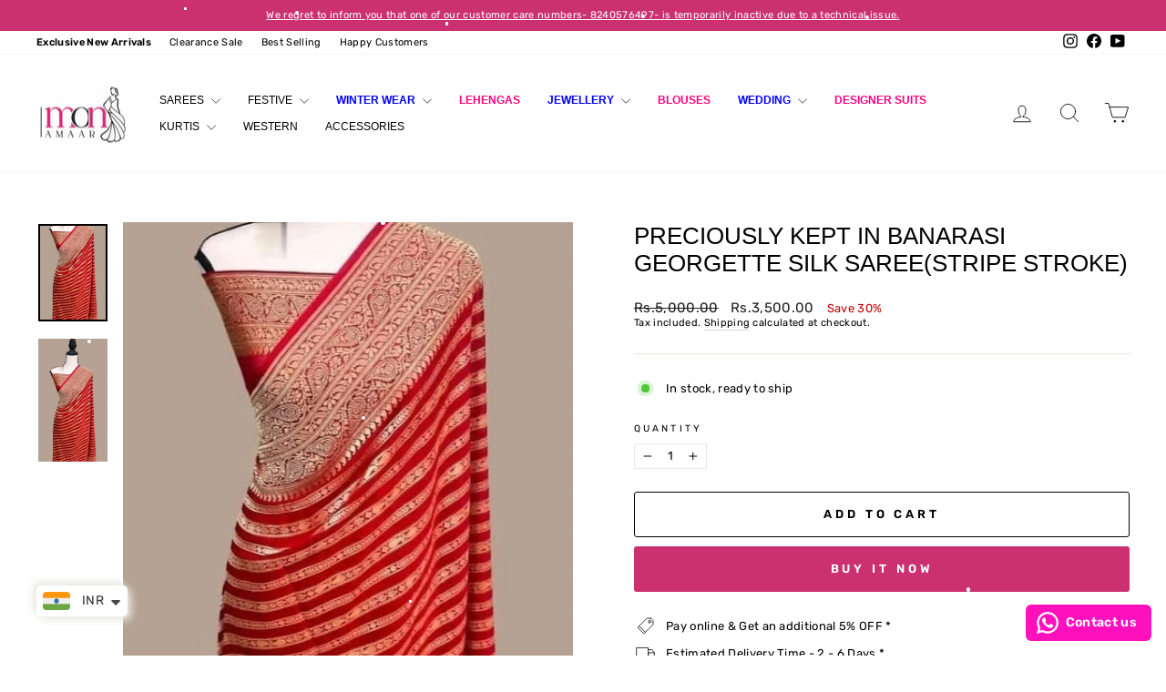

--- FILE ---
content_type: text/html; charset=utf-8
request_url: https://monamaar.com/products/banarasi-georgette-silk-saree-1
body_size: 41270
content:
<!doctype html>
<html class="no-js" lang="en" dir="ltr">
  <script type="text/javascript">
    (function(c,l,a,r,i,t,y){
        c[a]=c[a]||function(){(c[a].q=c[a].q||[]).push(arguments)};
        t=l.createElement(r);t.async=1;t.src="https://www.clarity.ms/tag/"+i;
        y=l.getElementsByTagName(r)[0];y.parentNode.insertBefore(t,y);
    })(window, document, "clarity", "script", "s09j2w9gei");
</script>
<head
  <meta charset="utf-8">
  <meta http-equiv="X-UA-Compatible" content="IE=edge,chrome=1">
  <meta name="viewport" content="width=device-width,initial-scale=1">
  <meta name="theme-color" content="#cb3071">
  <link rel="canonical" href="https://monamaar.com/products/banarasi-georgette-silk-saree-1">
  <link rel="preconnect" href="https://cdn.shopify.com" crossorigin>
  <link rel="preconnect" href="https://fonts.shopifycdn.com" crossorigin>
  <link rel="dns-prefetch" href="https://productreviews.shopifycdn.com">
  <link rel="dns-prefetch" href="https://ajax.googleapis.com">
  <link rel="dns-prefetch" href="https://maps.googleapis.com">
  <link rel="dns-prefetch" href="https://maps.gstatic.com"><link rel="shortcut icon" href="//monamaar.com/cdn/shop/files/Mon_Amaar_Logo_Final_01_d3310999-1b4f-4afe-a39f-dd370af39c68_32x32.jpg?v=1691423244" type="image/png" /><script type="application/javascript">
checkoutBuyer = "https://fastrr-boost-ui.pickrr.com/";
</script>
<input type="hidden" value="monamaar.com" id="sellerDomain"/>
<link rel="stylesheet" href="https://fastrr-boost-ui.pickrr.com/assets/styles/shopify.css">
<script src="https://fastrr-boost-ui.pickrr.com/assets/js/channels/shopify.js" defer></script>

<input type="hidden" value="percent" id="discountType"/>
<input type="hidden" value="5" id="discValue"/>
<input type="hidden" value="rz" id="template"/>

<style>

.sr-headless-checkout{
  font-family: inherit;
  font-size: 13px;
  font-weight: 700;
  letter-spacing: 3.9px;
  border-radius:3px;
  height:44px;
  background-color:rgb(203, 48, 113);
  border:1px solid transparent;
  }

 .shiprocket-headless[data-type="product"] .sr-headless-checkout {
   height:50px;
   margin-top:10px;
 }

.sr-headless-checkout:hover{
  transition: all .32s;
  box-shadow: 0 0 0 0.2rem rgb(159, 133, 97);
}




  
</style>
<title>Preciously Kept In Banarasi Georgette Silk Saree(Stripe Stroke)
&ndash; Monamaar
</title>
<meta name="description" content="Preciously Kept In Banarasi Georgette  Silk Saree(Stripe Stroke) Experience the divine while adorning yourself in this Preciously Kept In Banarasi Georgette Silk Saree. It boasts a stunning border, an ethereal sensation, and a soulful aura. And with its comfortable fabric and exquisite appearance, it&#39;s the ideal choice"><meta property="og:site_name" content="Monamaar">
  <meta property="og:url" content="https://monamaar.com/products/banarasi-georgette-silk-saree-1">
  <meta property="og:title" content="Preciously Kept In Banarasi Georgette  Silk Saree(Stripe Stroke)">
  <meta property="og:type" content="product">
  <meta property="og:description" content="Preciously Kept In Banarasi Georgette  Silk Saree(Stripe Stroke) Experience the divine while adorning yourself in this Preciously Kept In Banarasi Georgette Silk Saree. It boasts a stunning border, an ethereal sensation, and a soulful aura. And with its comfortable fabric and exquisite appearance, it&#39;s the ideal choice"><meta property="og:image" content="http://monamaar.com/cdn/shop/files/434677430_754612556804484_4181239865249811973_n.jpg?v=1712147831">
    <meta property="og:image:secure_url" content="https://monamaar.com/cdn/shop/files/434677430_754612556804484_4181239865249811973_n.jpg?v=1712147831">
    <meta property="og:image:width" content="525">
    <meta property="og:image:height" content="741"><meta name="twitter:site" content="@">
  <meta name="twitter:card" content="summary_large_image">
  <meta name="twitter:title" content="Preciously Kept In Banarasi Georgette  Silk Saree(Stripe Stroke)">
  <meta name="twitter:description" content="Preciously Kept In Banarasi Georgette  Silk Saree(Stripe Stroke) Experience the divine while adorning yourself in this Preciously Kept In Banarasi Georgette Silk Saree. It boasts a stunning border, an ethereal sensation, and a soulful aura. And with its comfortable fabric and exquisite appearance, it&#39;s the ideal choice">
<style data-shopify>
  @font-face {
  font-family: Rubik;
  font-weight: 400;
  font-style: normal;
  font-display: swap;
  src: url("//monamaar.com/cdn/fonts/rubik/rubik_n4.c2fb67c90aa34ecf8da34fc1da937ee9c0c27942.woff2") format("woff2"),
       url("//monamaar.com/cdn/fonts/rubik/rubik_n4.d229bd4a6a25ec476a0829a74bf3657a5fd9aa36.woff") format("woff");
}


  @font-face {
  font-family: Rubik;
  font-weight: 600;
  font-style: normal;
  font-display: swap;
  src: url("//monamaar.com/cdn/fonts/rubik/rubik_n6.67aea03a872140ecba69ec8f230a6b23b75ea115.woff2") format("woff2"),
       url("//monamaar.com/cdn/fonts/rubik/rubik_n6.68bdcdd14ff1017f6af9d9be50d3740fc083b3fd.woff") format("woff");
}

  @font-face {
  font-family: Rubik;
  font-weight: 400;
  font-style: italic;
  font-display: swap;
  src: url("//monamaar.com/cdn/fonts/rubik/rubik_i4.528fdfa8adf0c2cb49c0f6d132dcaffa910849d6.woff2") format("woff2"),
       url("//monamaar.com/cdn/fonts/rubik/rubik_i4.937396c2106c0db7a4072bbcd373d4e3d0ab306b.woff") format("woff");
}

  @font-face {
  font-family: Rubik;
  font-weight: 600;
  font-style: italic;
  font-display: swap;
  src: url("//monamaar.com/cdn/fonts/rubik/rubik_i6.5023766262fd45dbd0fd5eaa5993b459c760c142.woff2") format("woff2"),
       url("//monamaar.com/cdn/fonts/rubik/rubik_i6.d8047660bfa53ce9fbb8f4dbd284414c9080892d.woff") format("woff");
}

</style><link href="//monamaar.com/cdn/shop/t/8/assets/theme.css?v=91710620164196940941732531606" rel="stylesheet" type="text/css" media="all" />
<style data-shopify>:root {
    --typeHeaderPrimary: "system_ui";
    --typeHeaderFallback: -apple-system, 'Segoe UI', Roboto, 'Helvetica Neue', 'Noto Sans', 'Liberation Sans', Arial, sans-serif, 'Apple Color Emoji', 'Segoe UI Emoji', 'Segoe UI Symbol', 'Noto Color Emoji';
    --typeHeaderSize: 30px;
    --typeHeaderWeight: 400;
    --typeHeaderLineHeight: 1.2;
    --typeHeaderSpacing: 0.0em;

    --typeBasePrimary:Rubik;
    --typeBaseFallback:sans-serif;
    --typeBaseSize: 13px;
    --typeBaseWeight: 400;
    --typeBaseSpacing: 0.025em;
    --typeBaseLineHeight: 1.3;
    --typeBaselineHeightMinus01: 1.2;

    --typeCollectionTitle: 20px;

    --iconWeight: 2px;
    --iconLinecaps: round;

    
        --buttonRadius: 3px;
    

    --colorGridOverlayOpacity: 0.1;
    }

    .placeholder-content {
    background-image: linear-gradient(100deg, #ffffff 40%, #f7f7f7 63%, #ffffff 79%);
    }</style><script>
    document.documentElement.className = document.documentElement.className.replace('no-js', 'js');

    window.theme = window.theme || {};
    theme.routes = {
      home: "/",
      cart: "/cart.js",
      cartPage: "/cart",
      cartAdd: "/cart/add.js",
      cartChange: "/cart/change.js",
      search: "/search",
      predictiveSearch: "/search/suggest"
    };
    theme.strings = {
      soldOut: "Sold Out",
      unavailable: "Unavailable",
      inStockLabel: "In stock, ready to ship",
      oneStockLabel: "Low stock - [count] item left",
      otherStockLabel: "Low stock - [count] items left",
      willNotShipUntil: "Ready to ship [date]",
      willBeInStockAfter: "Back in stock [date]",
      waitingForStock: "Backordered, shipping soon",
      savePrice: "Save [saved_amount]",
      cartEmpty: "Your cart is currently empty.",
      cartTermsConfirmation: "You must agree with the terms and conditions of sales to check out",
      searchCollections: "Collections",
      searchPages: "Pages",
      searchArticles: "Articles",
      productFrom: "from ",
      maxQuantity: "You can only have [quantity] of [title] in your cart."
    };
    theme.settings = {
      cartType: "page",
      isCustomerTemplate: false,
      moneyFormat: "\u003cspan class=money\u003e Rs.{{amount}}\u003c\/span\u003e",
      saveType: "percent",
      productImageSize: "portrait",
      productImageCover: false,
      predictiveSearch: true,
      predictiveSearchType: null,
      predictiveSearchVendor: false,
      predictiveSearchPrice: false,
      quickView: true,
      themeName: 'Impulse',
      themeVersion: "7.5.2"
    };
  </script>

  <script>window.performance && window.performance.mark && window.performance.mark('shopify.content_for_header.start');</script><meta name="facebook-domain-verification" content="cgbaxsy4gv918gt5yhsj9j12eafp1n">
<meta name="google-site-verification" content="SGk21zaC6U1_lqrfgSpOtxzJbZZyOKKNbYfRIOQDJug">
<meta id="shopify-digital-wallet" name="shopify-digital-wallet" content="/57627607240/digital_wallets/dialog">
<meta id="in-context-paypal-metadata" data-shop-id="57627607240" data-venmo-supported="false" data-environment="production" data-locale="en_US" data-paypal-v4="true" data-currency="INR">
<link rel="alternate" type="application/json+oembed" href="https://monamaar.com/products/banarasi-georgette-silk-saree-1.oembed">
<script async="async" src="/checkouts/internal/preloads.js?locale=en-IN"></script>
<script id="shopify-features" type="application/json">{"accessToken":"16099ff8cc71370638f81d7f1543bd84","betas":["rich-media-storefront-analytics"],"domain":"monamaar.com","predictiveSearch":true,"shopId":57627607240,"locale":"en"}</script>
<script>var Shopify = Shopify || {};
Shopify.shop = "monamaar.myshopify.com";
Shopify.locale = "en";
Shopify.currency = {"active":"INR","rate":"1.0"};
Shopify.country = "IN";
Shopify.theme = {"name":"FV3 \u003e\u003e Nov 20th 2024 LIVE ","id":137018966216,"schema_name":"Impulse","schema_version":"7.5.2","theme_store_id":857,"role":"main"};
Shopify.theme.handle = "null";
Shopify.theme.style = {"id":null,"handle":null};
Shopify.cdnHost = "monamaar.com/cdn";
Shopify.routes = Shopify.routes || {};
Shopify.routes.root = "/";</script>
<script type="module">!function(o){(o.Shopify=o.Shopify||{}).modules=!0}(window);</script>
<script>!function(o){function n(){var o=[];function n(){o.push(Array.prototype.slice.apply(arguments))}return n.q=o,n}var t=o.Shopify=o.Shopify||{};t.loadFeatures=n(),t.autoloadFeatures=n()}(window);</script>
<script id="shop-js-analytics" type="application/json">{"pageType":"product"}</script>
<script defer="defer" async type="module" src="//monamaar.com/cdn/shopifycloud/shop-js/modules/v2/client.init-shop-cart-sync_BdyHc3Nr.en.esm.js"></script>
<script defer="defer" async type="module" src="//monamaar.com/cdn/shopifycloud/shop-js/modules/v2/chunk.common_Daul8nwZ.esm.js"></script>
<script type="module">
  await import("//monamaar.com/cdn/shopifycloud/shop-js/modules/v2/client.init-shop-cart-sync_BdyHc3Nr.en.esm.js");
await import("//monamaar.com/cdn/shopifycloud/shop-js/modules/v2/chunk.common_Daul8nwZ.esm.js");

  window.Shopify.SignInWithShop?.initShopCartSync?.({"fedCMEnabled":true,"windoidEnabled":true});

</script>
<script>(function() {
  var isLoaded = false;
  function asyncLoad() {
    if (isLoaded) return;
    isLoaded = true;
    var urls = ["https:\/\/loox.io\/widget\/4JlRNDst8s\/loox.1644828721728.js?shop=monamaar.myshopify.com","https:\/\/app.kiwisizing.com\/web\/js\/dist\/kiwiSizing\/plugin\/SizingPlugin.prod.js?v=330\u0026shop=monamaar.myshopify.com","https:\/\/cdn.robinpro.gallery\/js\/client.js?v=5ad0431\u0026shop=monamaar.myshopify.com","https:\/\/sr-cdn.shiprocket.in\/sr-promise\/static\/uc.js?channel_id=4\u0026sr_company_id=2776813\u0026shop=monamaar.myshopify.com","https:\/\/configs.carthike.com\/carthike.js?shop=monamaar.myshopify.com","https:\/\/festival.meggnoapps.com\/sfy\/assets\/grxBIwktdrJIdpJ\/js\/widget.js?shop=monamaar.myshopify.com"];
    for (var i = 0; i < urls.length; i++) {
      var s = document.createElement('script');
      s.type = 'text/javascript';
      s.async = true;
      s.src = urls[i];
      var x = document.getElementsByTagName('script')[0];
      x.parentNode.insertBefore(s, x);
    }
  };
  if(window.attachEvent) {
    window.attachEvent('onload', asyncLoad);
  } else {
    window.addEventListener('load', asyncLoad, false);
  }
})();</script>
<script id="__st">var __st={"a":57627607240,"offset":19800,"reqid":"94f065e8-0d41-41e5-9778-e1f2f07c9448-1768972320","pageurl":"monamaar.com\/products\/banarasi-georgette-silk-saree-1","u":"7591a42ac763","p":"product","rtyp":"product","rid":7781771083976};</script>
<script>window.ShopifyPaypalV4VisibilityTracking = true;</script>
<script id="captcha-bootstrap">!function(){'use strict';const t='contact',e='account',n='new_comment',o=[[t,t],['blogs',n],['comments',n],[t,'customer']],c=[[e,'customer_login'],[e,'guest_login'],[e,'recover_customer_password'],[e,'create_customer']],r=t=>t.map((([t,e])=>`form[action*='/${t}']:not([data-nocaptcha='true']) input[name='form_type'][value='${e}']`)).join(','),a=t=>()=>t?[...document.querySelectorAll(t)].map((t=>t.form)):[];function s(){const t=[...o],e=r(t);return a(e)}const i='password',u='form_key',d=['recaptcha-v3-token','g-recaptcha-response','h-captcha-response',i],f=()=>{try{return window.sessionStorage}catch{return}},m='__shopify_v',_=t=>t.elements[u];function p(t,e,n=!1){try{const o=window.sessionStorage,c=JSON.parse(o.getItem(e)),{data:r}=function(t){const{data:e,action:n}=t;return t[m]||n?{data:e,action:n}:{data:t,action:n}}(c);for(const[e,n]of Object.entries(r))t.elements[e]&&(t.elements[e].value=n);n&&o.removeItem(e)}catch(o){console.error('form repopulation failed',{error:o})}}const l='form_type',E='cptcha';function T(t){t.dataset[E]=!0}const w=window,h=w.document,L='Shopify',v='ce_forms',y='captcha';let A=!1;((t,e)=>{const n=(g='f06e6c50-85a8-45c8-87d0-21a2b65856fe',I='https://cdn.shopify.com/shopifycloud/storefront-forms-hcaptcha/ce_storefront_forms_captcha_hcaptcha.v1.5.2.iife.js',D={infoText:'Protected by hCaptcha',privacyText:'Privacy',termsText:'Terms'},(t,e,n)=>{const o=w[L][v],c=o.bindForm;if(c)return c(t,g,e,D).then(n);var r;o.q.push([[t,g,e,D],n]),r=I,A||(h.body.append(Object.assign(h.createElement('script'),{id:'captcha-provider',async:!0,src:r})),A=!0)});var g,I,D;w[L]=w[L]||{},w[L][v]=w[L][v]||{},w[L][v].q=[],w[L][y]=w[L][y]||{},w[L][y].protect=function(t,e){n(t,void 0,e),T(t)},Object.freeze(w[L][y]),function(t,e,n,w,h,L){const[v,y,A,g]=function(t,e,n){const i=e?o:[],u=t?c:[],d=[...i,...u],f=r(d),m=r(i),_=r(d.filter((([t,e])=>n.includes(e))));return[a(f),a(m),a(_),s()]}(w,h,L),I=t=>{const e=t.target;return e instanceof HTMLFormElement?e:e&&e.form},D=t=>v().includes(t);t.addEventListener('submit',(t=>{const e=I(t);if(!e)return;const n=D(e)&&!e.dataset.hcaptchaBound&&!e.dataset.recaptchaBound,o=_(e),c=g().includes(e)&&(!o||!o.value);(n||c)&&t.preventDefault(),c&&!n&&(function(t){try{if(!f())return;!function(t){const e=f();if(!e)return;const n=_(t);if(!n)return;const o=n.value;o&&e.removeItem(o)}(t);const e=Array.from(Array(32),(()=>Math.random().toString(36)[2])).join('');!function(t,e){_(t)||t.append(Object.assign(document.createElement('input'),{type:'hidden',name:u})),t.elements[u].value=e}(t,e),function(t,e){const n=f();if(!n)return;const o=[...t.querySelectorAll(`input[type='${i}']`)].map((({name:t})=>t)),c=[...d,...o],r={};for(const[a,s]of new FormData(t).entries())c.includes(a)||(r[a]=s);n.setItem(e,JSON.stringify({[m]:1,action:t.action,data:r}))}(t,e)}catch(e){console.error('failed to persist form',e)}}(e),e.submit())}));const S=(t,e)=>{t&&!t.dataset[E]&&(n(t,e.some((e=>e===t))),T(t))};for(const o of['focusin','change'])t.addEventListener(o,(t=>{const e=I(t);D(e)&&S(e,y())}));const B=e.get('form_key'),M=e.get(l),P=B&&M;t.addEventListener('DOMContentLoaded',(()=>{const t=y();if(P)for(const e of t)e.elements[l].value===M&&p(e,B);[...new Set([...A(),...v().filter((t=>'true'===t.dataset.shopifyCaptcha))])].forEach((e=>S(e,t)))}))}(h,new URLSearchParams(w.location.search),n,t,e,['guest_login'])})(!0,!0)}();</script>
<script integrity="sha256-4kQ18oKyAcykRKYeNunJcIwy7WH5gtpwJnB7kiuLZ1E=" data-source-attribution="shopify.loadfeatures" defer="defer" src="//monamaar.com/cdn/shopifycloud/storefront/assets/storefront/load_feature-a0a9edcb.js" crossorigin="anonymous"></script>
<script data-source-attribution="shopify.dynamic_checkout.dynamic.init">var Shopify=Shopify||{};Shopify.PaymentButton=Shopify.PaymentButton||{isStorefrontPortableWallets:!0,init:function(){window.Shopify.PaymentButton.init=function(){};var t=document.createElement("script");t.src="https://monamaar.com/cdn/shopifycloud/portable-wallets/latest/portable-wallets.en.js",t.type="module",document.head.appendChild(t)}};
</script>
<script data-source-attribution="shopify.dynamic_checkout.buyer_consent">
  function portableWalletsHideBuyerConsent(e){var t=document.getElementById("shopify-buyer-consent"),n=document.getElementById("shopify-subscription-policy-button");t&&n&&(t.classList.add("hidden"),t.setAttribute("aria-hidden","true"),n.removeEventListener("click",e))}function portableWalletsShowBuyerConsent(e){var t=document.getElementById("shopify-buyer-consent"),n=document.getElementById("shopify-subscription-policy-button");t&&n&&(t.classList.remove("hidden"),t.removeAttribute("aria-hidden"),n.addEventListener("click",e))}window.Shopify?.PaymentButton&&(window.Shopify.PaymentButton.hideBuyerConsent=portableWalletsHideBuyerConsent,window.Shopify.PaymentButton.showBuyerConsent=portableWalletsShowBuyerConsent);
</script>
<script>
  function portableWalletsCleanup(e){e&&e.src&&console.error("Failed to load portable wallets script "+e.src);var t=document.querySelectorAll("shopify-accelerated-checkout .shopify-payment-button__skeleton, shopify-accelerated-checkout-cart .wallet-cart-button__skeleton"),e=document.getElementById("shopify-buyer-consent");for(let e=0;e<t.length;e++)t[e].remove();e&&e.remove()}function portableWalletsNotLoadedAsModule(e){e instanceof ErrorEvent&&"string"==typeof e.message&&e.message.includes("import.meta")&&"string"==typeof e.filename&&e.filename.includes("portable-wallets")&&(window.removeEventListener("error",portableWalletsNotLoadedAsModule),window.Shopify.PaymentButton.failedToLoad=e,"loading"===document.readyState?document.addEventListener("DOMContentLoaded",window.Shopify.PaymentButton.init):window.Shopify.PaymentButton.init())}window.addEventListener("error",portableWalletsNotLoadedAsModule);
</script>

<script type="module" src="https://monamaar.com/cdn/shopifycloud/portable-wallets/latest/portable-wallets.en.js" onError="portableWalletsCleanup(this)" crossorigin="anonymous"></script>
<script nomodule>
  document.addEventListener("DOMContentLoaded", portableWalletsCleanup);
</script>

<link id="shopify-accelerated-checkout-styles" rel="stylesheet" media="screen" href="https://monamaar.com/cdn/shopifycloud/portable-wallets/latest/accelerated-checkout-backwards-compat.css" crossorigin="anonymous">
<style id="shopify-accelerated-checkout-cart">
        #shopify-buyer-consent {
  margin-top: 1em;
  display: inline-block;
  width: 100%;
}

#shopify-buyer-consent.hidden {
  display: none;
}

#shopify-subscription-policy-button {
  background: none;
  border: none;
  padding: 0;
  text-decoration: underline;
  font-size: inherit;
  cursor: pointer;
}

#shopify-subscription-policy-button::before {
  box-shadow: none;
}

      </style>

<script>window.performance && window.performance.mark && window.performance.mark('shopify.content_for_header.end');</script>

  <script src="//monamaar.com/cdn/shop/t/8/assets/vendor-scripts-v11.js" defer="defer"></script><script src="//monamaar.com/cdn/shop/t/8/assets/theme.js?v=5752361098415077631726526533" defer="defer"></script>
<!-- BEGIN app block: shopify://apps/whatmore-shoppable-videos/blocks/app-embed/20db8a72-315a-4364-8885-64219ee48303 -->

<div class="whatmore-base">
  <div id="whatmoreShopId" data-wh="57627607240"> </div>
  <div id="whatmoreProductId" data-wh="7781771083976"> </div>
  <div id="whatmoreExtensionType" data-wh="product"> </div>
  <div class="whatmore-template-type" data-wh="template-embed"> </div><div id="whatmoreVariantId" data-wh="43426048475336"> </div><div id="whatmoreEmbedAppPositionPortrait" data-wh="right"> </div><div id="whatmoreEmbedAppHorizontalPaddingPortrait" data-wh="5"> </div><div id="whatmoreEmbedAppVerticalPaddingPortrait" data-wh="150"> </div><div id="whatmoreEmbedAppVideoPlayerSizePortrait" data-wh="50"> </div><div id="whatmoreEmbedAppPositionLandscape" data-wh="right"> </div><div id="whatmoreEmbedAppHorizontalPaddingLandscape" data-wh="5"> </div><div id="whatmoreEmbedAppVerticalPaddingLandscape" data-wh="150"> </div><div id="whatmoreEmbedAppVideoPlayerSizeLandscape" data-wh="50"> </div><div id="whatmoreEmbedAppUseVariant" data-wh="false"> </div><div id="whatmoreEmbedAppVideoTitle" data-wh=""> </div>
    <div id="whatmoreIsInDesignMode" data-wh='false'> </div>
  
<div class="whatmore-widget" data-wh="embed"></div>
  <div id="whatmore-anchor" style="width:0px; height: 0px;">
    <a aria-label="Visit Whatmore homepage" href="https://www.whatmore.ai"></a>
  </div>
  <div class="whatmore-render-root"></div>

</div>

<script>
  window.whatmore = {}
  window.whatmore.storyEvents = null;
  window.whatmore.frontendCustomizations = {"brand_name":"Monamaar","brand_theme_color":"#343434","brand_theme_font":"Rubik","brand_ui_theme":"square","brand_text_color":"#343434","brand_video_view_count":"show","event_ordering_format":"none","is_event_tracked":false,"show_single_product_tile":false,"show_add_to_cart_on_card_template":false,"shuffle_batch_size":5,"add_to_cart_button_type":"basic","show_options_chart":false,"options_chart_image_link":"","is_multi_size_chart":false,"options_chart_name":"","default_swipe_direction":"vertical","add_navigation_buttons_for_swipe":false,"tertiary_color":"#bc2a8d","atc_button_text":"ADD TO CART","buy_now_button_text":"BUY NOW","show_open_close_products_button":false,"add_whatmore_tag_to_checkout_link":true,"add_to_cart_form_class_name":"","cart_icon_button_click_action":"open_cart_slider","initiate_cart_slider_event_on_atc_click":true,"initiate_product_ratings_loading_after_event_data_loaded":false,"show_swipe_indicator_in_landscape":false,"coverflow_effect_landscape_view":true,"brand_custom_css":"div:has(div.whatmore-base) { max-width: 100% !important; }","swiper_arrow_color":"white","show_homepage_videos_in_pdp":false,"product_info_text_color":"#000","order_tracking":{"initiate_order_tracking_event_after_atc":false,"add_whatmore_line_item_property":false,"add_whatmore_attribute":true,"add_whatmore_attribute_on_cart_page":true,"disable_impression_order_tracking":false},"atc_config":{"brand_atc_button_color":"#000000","brand_atc_button_padding_in_px":4,"brand_atc_button_text_color":"#ffffff","atc_buy_now_alignment":"horizontal"},"banner_config":{"is_banner_clickable":false,"show_cta":false,"landscape_multiplier":0.8,"portrait_multiplier":1.0,"landscape_aspect_ratio":0.5625,"portrait_aspect_ratio":1.77,"is_full_screen":false,"show_navigation_dots":true,"selected_dot_color":"#252525","min_height":"400"},"buy_now_config":{"show_buy_now_button":true,"show_custom_buy_now_button":false,"show_add_to_cart_button":true,"show_view_more_inplace_of_buy_now":true,"view_more_button_text":"MORE INFO","enable_shopflo_checkout":false},"utm":{"activate_utm":true,"utm_source":"utm_source=whatmore-live","utm_campaign":"utm_campaign=video-shopping","utm_medium_product_page":"utm_medium=product-page","utm_medium_checkout_page":"utm_medium=checkout","utm_medium_cart_page":"utm_medium=cart"},"brand_fonts":{"carousel_title_font":null,"carousel_title_font_weight":"400","carousel_title_font_line_height":"normal","carousel_title_font_letter_spacing":"normal","brand_primary_font":null,"story_title_font":null},"carousel_config":{"width_multiplier":1.1,"show_navigation_arrows_in_portrait":false,"is_event_loop":false,"theme_horizontal_margin":0},"event_tracking":{"is_enabled":true,"push_time":14,"bulk_event_count":10,"enable_pdp_visit":true,"enable_clp_visit":true},"product_config":{"tile_type":"broad-tile-no-cta","show_cta":true,"tile_bg_opacity":10,"details_api_available":true,"update_product_details_on_product_page_load":false,"use_product_page_link_as_client_product_id":false,"show_product_swiper_initially":true,"product_image_fit_type":"contain","show_cta_icon":true,"show_product_price":true,"get_price_and_currency_details_from_api":false,"currency_code_to_symbol_map":{},"add_currency_query_param_in_product_url":false,"variant_selection_tile_height_factor":4,"product_tile_bottom_margin":"5px","show_shop_now_button_only":false,"font_price_multiplicator":1.0,"product_tile_custom_text":"","product_tile_custom_text_color":"green","show_first_product_tile":false,"navigate_to_cart_page":false,"product_tile_shopnow_custom_text":"","product_tile_shopnow_custom_font_style":"","product_tile_shopnow_custom_text_color":"#343434","is_tile_width":false,"shop_now_text":"SHOP NOW","show_new_atc_tile":false,"show_view_product_text":false,"show_go_to_cart_text":false,"show_product_type":false,"enable_bulk_atc":false},"collections_config":{"use_page_link_as_collection_id":false,"multi_carousel_enabled":false,"story_tile_size_factor":1.0,"tile_margin_right":"5","remove_borders":false,"show_popup_out_of_view":false,"homepage_collection_ids":[],"set_tile_width_auto":false},"event_tile_config":{"view_count_template":"template-icon","show_views":"show","animate_on_focus":true,"space_between_tiles":1.0,"gap_between_tiles":0,"shadow_config":"0px 0px 5px 0px #B0B0B0","bg_config":"white","playback_icon_color":"#F5F5F5","min_height":"300","show_product_thumbnail":false,"show_heading_in_single_tile_carousel":false,"show_product_tile_thumbnail_template_a":true,"show_product_tile":false,"show_atc_on_hover_premium":false,"event_thumbnail_b_title_font_multiplier":1.0,"event_thumbnail_b_price_font_multiplier":1.0},"product_page_popup_config":{"show_product_page_popup":true,"ultra_minimize_on_scroll":false,"popUpZindex":2147483647,"show_popup_on_scroll":false,"show_product_page_popup_in_preview":true,"show_order_by_date_events":false,"auto_close_on_open":false,"show_all_events":false},"show_whatmore_label_in_landscape_view":false,"ga_tracking_id":null,"ga4_tracking_id":null,"ga_config":{"is_ga_4":false,"is_ga_3":true,"use_existing_ga_id":true},"stories_config":{"show_stories_in_landscape_mode":true,"show_stories_in_mobile_mode":true,"story_tile_size_factor_landscape":1.0,"landscape_bottom_margin":"0%","portrait_bottom_margin":"0%","stories_border_colors":null,"stories_title_font_factor":1.0,"stories_title_font_color":"#000000","story_tiles_spacing_factor":1.0,"story_show_navigation_arrows":false,"min_height":"120","is_story_tile_size_fixed":false},"backend_config":{"use_instance_endpoint_for_product_events":false,"use_cdn_cache_endpoint":false},"cdn_config":{"fallback_cdn":"BUNNYCDN"},"theme_config":{"event_tile_border_width":"0px","event_tile_border_color":"white","event_view_count_bg_color":"rgb(0, 0, 0, 0.6)","event_view_count_text_color":"white","event_tile_product_desc_border_width":"1px"},"brand_metadata":{"domain_context":"shopify"},"social_sharing":{"activate_link_sharing":true,"activate_likes":true,"link_sharing_title":"Whatmore","link_sharing_text":"Hey! Checkout the video of this amazing product I discovered!","show_share_text_below_button":true,"show_liked_text_below_button":true,"like_fill_color":"red","share_text_threshold_count":10,"like_text_threshold_count":1,"share_product_url_link":"","whatsapp_icon_active":true,"whatsapp_icon_redirect_url":"","whatsapp_icon_helper_text":"Talk to us","whatsapp_icon_helper_text_font_multiplier":0.3,"show_whatmore_branding":true,"social_icons_size_multiplier":1.0},"navigation_config":{"enable_browser_navigation_on_click":true,"navigation_label_name":"whatmoreLive"},"shopnow_config":{"CTA_border_width":"1px","CTA_border_color":"#343434","atc_color":"#343434","atc_text_color":"#ffffff","buy_now_button_color":"white","buy_now_button_text_color":"#343434","brand_selected_options_bg":"black","brand_options_bg":"#D3D3D3","brand_options_text_color":"black","brand_selected_options_text_color":"white","brand_color_option_border_radius":"50%","brand_color_option_border_color":"black","brand_divider_color":"#343434","brand_product_desc_shown":true,"is_discount_label_percent":true,"discount_percent_bg_color":"green","discount_text_color":"white","discount_label_border_radius":"4"},"spotlight_config":{"size_factor":1.8,"position":"left","horizontal_padding":10,"vertical_padding":10,"ultraminimize_on_scroll":false,"enable_spotlight":false,"show_once_to_user":false,"enable_in_homepage":true,"enable_page_id_set":[],"enable_collection_id_set":[],"enable_all_pages":false},"event_tile_with_product_info":{"landscape_font_multiplier":0.057,"portrait_font_multiplier":0.065,"show_discount_label":true,"show_thumbnail_image":true,"show_product_info":true,"show_price_info":true,"show_atc_button_outside_tile":false,"show_atc_on_hover":false,"show_atc_button_template_feed":false,"show_thumbnail_image_template_feed":false,"atc_button_color":"rgba(0, 0, 0, 0.75)","atc_button_text_color":"white"},"event_tile_product_card":{"navigate_to_product":false},"price_config":{"show_price_before_mrp":true,"price_text_color":"","mrp_text_color":"#808191","font_weight":"bold"},"preview_config":{"product_tile_custom_text":"","video_player_bg_color":"","video_player_height":"100%","event_tile_show_thumbnail_image":false},"video_player_config":{"pause_videos_after_delay_landscape":false,"video_player_bg_color":"","video_player_height":"100%","thumbnail_video_player_height":"100%","play_video_on_hover":false,"hide_mute_unmute_button":false,"set_height_as_auto":false,"keep_videos_muted":false},"device_config":{"hide_share_icon_in_mac_os":true},"lazy_load_config":{"block_widgets":true,"embed_widgets":true},"event_config":{"show_only_tagged_events":false},"meta_pixel_events":{"video_click_event":true,"video_atc_event":true,"video_like_event":true,"video_share_event":true,"video_product_tile_click_event":true,"video_watch_event":true},"quiz_config":{"is_active":false,"swipe_number_show_question":3,"lead_gen_coupon_code":"","lead_gen_heading":"","lead_gen_sub_heading":""},"recommendation_config":{"show_recommended_events":true},"homepage_carousel":{"carousel_heading":"Watch and Buy","template_type":"template-f","carousel_heading_color":"#343434","carousel_title_font":"Poppins"},"homepage_stories":{"template_type":"template-stories-a"},"collection_carousel":{"carousel_heading":"W","template_type":"template-collections-b"},"collection_stories":{"template_type":"template-stories-a"},"pdp_carousel":{"carousel_heading":"","template_type":"template-f"},"pdp_stories":{"template_type":"template-stories-a"},"thank_you_page_carousel":{"show_carousel":false},"oos_config":{"show_oos_videos":false,"show_oos_product_tile":false,"show_sold_out_label_oos":false},"ab_testing_config":{"ab_test_id":null,"is_active":false,"group_config":{}},"brand_billing":"Scale","brand_s3_directory":"monamaar_57627607240"};
  window.whatmore.collectionActivationMap = null;

  let abTestingConfig = window?.whatmore?.frontendCustomizations?.ab_testing_config;
  if(abTestingConfig?.is_active){
    let landingLocation = "product"
    if (landingLocation.startsWith('product')){
      let abTestId = localStorage.getItem('wht_ab_test_id');
      let userGroup = localStorage.getItem('wht_user_group');
      if(!userGroup || (abTestId != abTestingConfig.ab_test_id)){
        localStorage.setItem('wht_ab_test_id', abTestingConfig.ab_test_id)
        let groupIndex = Math.floor(Math.random() * 2);
        let group_names = Object.keys(abTestingConfig.group_config);
        userGroup = group_names[groupIndex]
        localStorage.setItem('wht_user_group', userGroup)
      }
      let widgetType = abTestingConfig.group_config[userGroup];
      if (widgetType != 'floating_card'){
        document.querySelector('.whatmore-template-type').setAttribute('data-wh', 'invalid-template');
      }
    }
  }
</script>

<!-- END app block --><script src="https://cdn.shopify.com/extensions/019bdab5-6ac8-7924-bd87-ee930fd6e8af/whatmorelive-v1-1874/assets/video-shopping.js" type="text/javascript" defer="defer"></script>
<script src="https://cdn.shopify.com/extensions/a9a32278-85fd-435d-a2e4-15afbc801656/nova-multi-currency-converter-1/assets/nova-cur-app-embed.js" type="text/javascript" defer="defer"></script>
<link href="https://cdn.shopify.com/extensions/a9a32278-85fd-435d-a2e4-15afbc801656/nova-multi-currency-converter-1/assets/nova-cur.css" rel="stylesheet" type="text/css" media="all">
<link href="https://monorail-edge.shopifysvc.com" rel="dns-prefetch">
<script>(function(){if ("sendBeacon" in navigator && "performance" in window) {try {var session_token_from_headers = performance.getEntriesByType('navigation')[0].serverTiming.find(x => x.name == '_s').description;} catch {var session_token_from_headers = undefined;}var session_cookie_matches = document.cookie.match(/_shopify_s=([^;]*)/);var session_token_from_cookie = session_cookie_matches && session_cookie_matches.length === 2 ? session_cookie_matches[1] : "";var session_token = session_token_from_headers || session_token_from_cookie || "";function handle_abandonment_event(e) {var entries = performance.getEntries().filter(function(entry) {return /monorail-edge.shopifysvc.com/.test(entry.name);});if (!window.abandonment_tracked && entries.length === 0) {window.abandonment_tracked = true;var currentMs = Date.now();var navigation_start = performance.timing.navigationStart;var payload = {shop_id: 57627607240,url: window.location.href,navigation_start,duration: currentMs - navigation_start,session_token,page_type: "product"};window.navigator.sendBeacon("https://monorail-edge.shopifysvc.com/v1/produce", JSON.stringify({schema_id: "online_store_buyer_site_abandonment/1.1",payload: payload,metadata: {event_created_at_ms: currentMs,event_sent_at_ms: currentMs}}));}}window.addEventListener('pagehide', handle_abandonment_event);}}());</script>
<script id="web-pixels-manager-setup">(function e(e,d,r,n,o){if(void 0===o&&(o={}),!Boolean(null===(a=null===(i=window.Shopify)||void 0===i?void 0:i.analytics)||void 0===a?void 0:a.replayQueue)){var i,a;window.Shopify=window.Shopify||{};var t=window.Shopify;t.analytics=t.analytics||{};var s=t.analytics;s.replayQueue=[],s.publish=function(e,d,r){return s.replayQueue.push([e,d,r]),!0};try{self.performance.mark("wpm:start")}catch(e){}var l=function(){var e={modern:/Edge?\/(1{2}[4-9]|1[2-9]\d|[2-9]\d{2}|\d{4,})\.\d+(\.\d+|)|Firefox\/(1{2}[4-9]|1[2-9]\d|[2-9]\d{2}|\d{4,})\.\d+(\.\d+|)|Chrom(ium|e)\/(9{2}|\d{3,})\.\d+(\.\d+|)|(Maci|X1{2}).+ Version\/(15\.\d+|(1[6-9]|[2-9]\d|\d{3,})\.\d+)([,.]\d+|)( \(\w+\)|)( Mobile\/\w+|) Safari\/|Chrome.+OPR\/(9{2}|\d{3,})\.\d+\.\d+|(CPU[ +]OS|iPhone[ +]OS|CPU[ +]iPhone|CPU IPhone OS|CPU iPad OS)[ +]+(15[._]\d+|(1[6-9]|[2-9]\d|\d{3,})[._]\d+)([._]\d+|)|Android:?[ /-](13[3-9]|1[4-9]\d|[2-9]\d{2}|\d{4,})(\.\d+|)(\.\d+|)|Android.+Firefox\/(13[5-9]|1[4-9]\d|[2-9]\d{2}|\d{4,})\.\d+(\.\d+|)|Android.+Chrom(ium|e)\/(13[3-9]|1[4-9]\d|[2-9]\d{2}|\d{4,})\.\d+(\.\d+|)|SamsungBrowser\/([2-9]\d|\d{3,})\.\d+/,legacy:/Edge?\/(1[6-9]|[2-9]\d|\d{3,})\.\d+(\.\d+|)|Firefox\/(5[4-9]|[6-9]\d|\d{3,})\.\d+(\.\d+|)|Chrom(ium|e)\/(5[1-9]|[6-9]\d|\d{3,})\.\d+(\.\d+|)([\d.]+$|.*Safari\/(?![\d.]+ Edge\/[\d.]+$))|(Maci|X1{2}).+ Version\/(10\.\d+|(1[1-9]|[2-9]\d|\d{3,})\.\d+)([,.]\d+|)( \(\w+\)|)( Mobile\/\w+|) Safari\/|Chrome.+OPR\/(3[89]|[4-9]\d|\d{3,})\.\d+\.\d+|(CPU[ +]OS|iPhone[ +]OS|CPU[ +]iPhone|CPU IPhone OS|CPU iPad OS)[ +]+(10[._]\d+|(1[1-9]|[2-9]\d|\d{3,})[._]\d+)([._]\d+|)|Android:?[ /-](13[3-9]|1[4-9]\d|[2-9]\d{2}|\d{4,})(\.\d+|)(\.\d+|)|Mobile Safari.+OPR\/([89]\d|\d{3,})\.\d+\.\d+|Android.+Firefox\/(13[5-9]|1[4-9]\d|[2-9]\d{2}|\d{4,})\.\d+(\.\d+|)|Android.+Chrom(ium|e)\/(13[3-9]|1[4-9]\d|[2-9]\d{2}|\d{4,})\.\d+(\.\d+|)|Android.+(UC? ?Browser|UCWEB|U3)[ /]?(15\.([5-9]|\d{2,})|(1[6-9]|[2-9]\d|\d{3,})\.\d+)\.\d+|SamsungBrowser\/(5\.\d+|([6-9]|\d{2,})\.\d+)|Android.+MQ{2}Browser\/(14(\.(9|\d{2,})|)|(1[5-9]|[2-9]\d|\d{3,})(\.\d+|))(\.\d+|)|K[Aa][Ii]OS\/(3\.\d+|([4-9]|\d{2,})\.\d+)(\.\d+|)/},d=e.modern,r=e.legacy,n=navigator.userAgent;return n.match(d)?"modern":n.match(r)?"legacy":"unknown"}(),u="modern"===l?"modern":"legacy",c=(null!=n?n:{modern:"",legacy:""})[u],f=function(e){return[e.baseUrl,"/wpm","/b",e.hashVersion,"modern"===e.buildTarget?"m":"l",".js"].join("")}({baseUrl:d,hashVersion:r,buildTarget:u}),m=function(e){var d=e.version,r=e.bundleTarget,n=e.surface,o=e.pageUrl,i=e.monorailEndpoint;return{emit:function(e){var a=e.status,t=e.errorMsg,s=(new Date).getTime(),l=JSON.stringify({metadata:{event_sent_at_ms:s},events:[{schema_id:"web_pixels_manager_load/3.1",payload:{version:d,bundle_target:r,page_url:o,status:a,surface:n,error_msg:t},metadata:{event_created_at_ms:s}}]});if(!i)return console&&console.warn&&console.warn("[Web Pixels Manager] No Monorail endpoint provided, skipping logging."),!1;try{return self.navigator.sendBeacon.bind(self.navigator)(i,l)}catch(e){}var u=new XMLHttpRequest;try{return u.open("POST",i,!0),u.setRequestHeader("Content-Type","text/plain"),u.send(l),!0}catch(e){return console&&console.warn&&console.warn("[Web Pixels Manager] Got an unhandled error while logging to Monorail."),!1}}}}({version:r,bundleTarget:l,surface:e.surface,pageUrl:self.location.href,monorailEndpoint:e.monorailEndpoint});try{o.browserTarget=l,function(e){var d=e.src,r=e.async,n=void 0===r||r,o=e.onload,i=e.onerror,a=e.sri,t=e.scriptDataAttributes,s=void 0===t?{}:t,l=document.createElement("script"),u=document.querySelector("head"),c=document.querySelector("body");if(l.async=n,l.src=d,a&&(l.integrity=a,l.crossOrigin="anonymous"),s)for(var f in s)if(Object.prototype.hasOwnProperty.call(s,f))try{l.dataset[f]=s[f]}catch(e){}if(o&&l.addEventListener("load",o),i&&l.addEventListener("error",i),u)u.appendChild(l);else{if(!c)throw new Error("Did not find a head or body element to append the script");c.appendChild(l)}}({src:f,async:!0,onload:function(){if(!function(){var e,d;return Boolean(null===(d=null===(e=window.Shopify)||void 0===e?void 0:e.analytics)||void 0===d?void 0:d.initialized)}()){var d=window.webPixelsManager.init(e)||void 0;if(d){var r=window.Shopify.analytics;r.replayQueue.forEach((function(e){var r=e[0],n=e[1],o=e[2];d.publishCustomEvent(r,n,o)})),r.replayQueue=[],r.publish=d.publishCustomEvent,r.visitor=d.visitor,r.initialized=!0}}},onerror:function(){return m.emit({status:"failed",errorMsg:"".concat(f," has failed to load")})},sri:function(e){var d=/^sha384-[A-Za-z0-9+/=]+$/;return"string"==typeof e&&d.test(e)}(c)?c:"",scriptDataAttributes:o}),m.emit({status:"loading"})}catch(e){m.emit({status:"failed",errorMsg:(null==e?void 0:e.message)||"Unknown error"})}}})({shopId: 57627607240,storefrontBaseUrl: "https://monamaar.com",extensionsBaseUrl: "https://extensions.shopifycdn.com/cdn/shopifycloud/web-pixels-manager",monorailEndpoint: "https://monorail-edge.shopifysvc.com/unstable/produce_batch",surface: "storefront-renderer",enabledBetaFlags: ["2dca8a86"],webPixelsConfigList: [{"id":"806748360","configuration":"{\"accountID\":\"wp_2430576\", \"storeID\":\"57627607240\"}","eventPayloadVersion":"v1","runtimeContext":"STRICT","scriptVersion":"f49e0651045b0c0e99a753f02cb121e6","type":"APP","apiClientId":6762325,"privacyPurposes":["ANALYTICS","MARKETING","SALE_OF_DATA"],"dataSharingAdjustments":{"protectedCustomerApprovalScopes":["read_customer_personal_data"]}},{"id":"502005960","configuration":"{\"config\":\"{\\\"google_tag_ids\\\":[\\\"G-YJQNMPWFBD\\\",\\\"AW-10798679669\\\",\\\"GT-K5LBBRV\\\",\\\"G-00H4LVJX9K\\\"],\\\"target_country\\\":\\\"IN\\\",\\\"gtag_events\\\":[{\\\"type\\\":\\\"search\\\",\\\"action_label\\\":[\\\"G-YJQNMPWFBD\\\",\\\"AW-10798679669\\\/RTerCJeA4P8CEPWMm50o\\\",\\\"G-00H4LVJX9K\\\",\\\"G-HLV9ZH4Z21\\\"]},{\\\"type\\\":\\\"begin_checkout\\\",\\\"action_label\\\":[\\\"G-YJQNMPWFBD\\\",\\\"AW-10798679669\\\/WIgrCJSA4P8CEPWMm50o\\\",\\\"G-00H4LVJX9K\\\",\\\"G-HLV9ZH4Z21\\\"]},{\\\"type\\\":\\\"view_item\\\",\\\"action_label\\\":[\\\"G-YJQNMPWFBD\\\",\\\"AW-10798679669\\\/bkwLCI6A4P8CEPWMm50o\\\",\\\"MC-0RZ8ETTHPK\\\",\\\"G-00H4LVJX9K\\\",\\\"G-HLV9ZH4Z21\\\"]},{\\\"type\\\":\\\"purchase\\\",\\\"action_label\\\":[\\\"G-YJQNMPWFBD\\\",\\\"AW-10798679669\\\/0JyzCIuA4P8CEPWMm50o\\\",\\\"MC-0RZ8ETTHPK\\\",\\\"G-00H4LVJX9K\\\",\\\"G-HLV9ZH4Z21\\\"]},{\\\"type\\\":\\\"page_view\\\",\\\"action_label\\\":[\\\"G-YJQNMPWFBD\\\",\\\"AW-10798679669\\\/n-xLCIiA4P8CEPWMm50o\\\",\\\"MC-0RZ8ETTHPK\\\",\\\"G-00H4LVJX9K\\\",\\\"G-HLV9ZH4Z21\\\"]},{\\\"type\\\":\\\"add_payment_info\\\",\\\"action_label\\\":[\\\"G-YJQNMPWFBD\\\",\\\"AW-10798679669\\\/sR6TCJqA4P8CEPWMm50o\\\",\\\"G-00H4LVJX9K\\\",\\\"G-HLV9ZH4Z21\\\"]},{\\\"type\\\":\\\"add_to_cart\\\",\\\"action_label\\\":[\\\"G-YJQNMPWFBD\\\",\\\"AW-10798679669\\\/ie4jCJGA4P8CEPWMm50o\\\",\\\"G-00H4LVJX9K\\\",\\\"G-HLV9ZH4Z21\\\"]}],\\\"enable_monitoring_mode\\\":false}\"}","eventPayloadVersion":"v1","runtimeContext":"OPEN","scriptVersion":"b2a88bafab3e21179ed38636efcd8a93","type":"APP","apiClientId":1780363,"privacyPurposes":[],"dataSharingAdjustments":{"protectedCustomerApprovalScopes":["read_customer_address","read_customer_email","read_customer_name","read_customer_personal_data","read_customer_phone"]}},{"id":"243269832","configuration":"{\"pixel_id\":\"1255131064991657\",\"pixel_type\":\"facebook_pixel\",\"metaapp_system_user_token\":\"-\"}","eventPayloadVersion":"v1","runtimeContext":"OPEN","scriptVersion":"ca16bc87fe92b6042fbaa3acc2fbdaa6","type":"APP","apiClientId":2329312,"privacyPurposes":["ANALYTICS","MARKETING","SALE_OF_DATA"],"dataSharingAdjustments":{"protectedCustomerApprovalScopes":["read_customer_address","read_customer_email","read_customer_name","read_customer_personal_data","read_customer_phone"]}},{"id":"shopify-app-pixel","configuration":"{}","eventPayloadVersion":"v1","runtimeContext":"STRICT","scriptVersion":"0450","apiClientId":"shopify-pixel","type":"APP","privacyPurposes":["ANALYTICS","MARKETING"]},{"id":"shopify-custom-pixel","eventPayloadVersion":"v1","runtimeContext":"LAX","scriptVersion":"0450","apiClientId":"shopify-pixel","type":"CUSTOM","privacyPurposes":["ANALYTICS","MARKETING"]}],isMerchantRequest: false,initData: {"shop":{"name":"Monamaar","paymentSettings":{"currencyCode":"INR"},"myshopifyDomain":"monamaar.myshopify.com","countryCode":"IN","storefrontUrl":"https:\/\/monamaar.com"},"customer":null,"cart":null,"checkout":null,"productVariants":[{"price":{"amount":3500.0,"currencyCode":"INR"},"product":{"title":"Preciously Kept In Banarasi Georgette  Silk Saree(Stripe Stroke)","vendor":"Monamaar","id":"7781771083976","untranslatedTitle":"Preciously Kept In Banarasi Georgette  Silk Saree(Stripe Stroke)","url":"\/products\/banarasi-georgette-silk-saree-1","type":"Sarees"},"id":"43426048475336","image":{"src":"\/\/monamaar.com\/cdn\/shop\/files\/434677430_754612556804484_4181239865249811973_n.jpg?v=1712147831"},"sku":null,"title":"Default Title","untranslatedTitle":"Default Title"}],"purchasingCompany":null},},"https://monamaar.com/cdn","fcfee988w5aeb613cpc8e4bc33m6693e112",{"modern":"","legacy":""},{"shopId":"57627607240","storefrontBaseUrl":"https:\/\/monamaar.com","extensionBaseUrl":"https:\/\/extensions.shopifycdn.com\/cdn\/shopifycloud\/web-pixels-manager","surface":"storefront-renderer","enabledBetaFlags":"[\"2dca8a86\"]","isMerchantRequest":"false","hashVersion":"fcfee988w5aeb613cpc8e4bc33m6693e112","publish":"custom","events":"[[\"page_viewed\",{}],[\"product_viewed\",{\"productVariant\":{\"price\":{\"amount\":3500.0,\"currencyCode\":\"INR\"},\"product\":{\"title\":\"Preciously Kept In Banarasi Georgette  Silk Saree(Stripe Stroke)\",\"vendor\":\"Monamaar\",\"id\":\"7781771083976\",\"untranslatedTitle\":\"Preciously Kept In Banarasi Georgette  Silk Saree(Stripe Stroke)\",\"url\":\"\/products\/banarasi-georgette-silk-saree-1\",\"type\":\"Sarees\"},\"id\":\"43426048475336\",\"image\":{\"src\":\"\/\/monamaar.com\/cdn\/shop\/files\/434677430_754612556804484_4181239865249811973_n.jpg?v=1712147831\"},\"sku\":null,\"title\":\"Default Title\",\"untranslatedTitle\":\"Default Title\"}}]]"});</script><script>
  window.ShopifyAnalytics = window.ShopifyAnalytics || {};
  window.ShopifyAnalytics.meta = window.ShopifyAnalytics.meta || {};
  window.ShopifyAnalytics.meta.currency = 'INR';
  var meta = {"product":{"id":7781771083976,"gid":"gid:\/\/shopify\/Product\/7781771083976","vendor":"Monamaar","type":"Sarees","handle":"banarasi-georgette-silk-saree-1","variants":[{"id":43426048475336,"price":350000,"name":"Preciously Kept In Banarasi Georgette  Silk Saree(Stripe Stroke)","public_title":null,"sku":null}],"remote":false},"page":{"pageType":"product","resourceType":"product","resourceId":7781771083976,"requestId":"94f065e8-0d41-41e5-9778-e1f2f07c9448-1768972320"}};
  for (var attr in meta) {
    window.ShopifyAnalytics.meta[attr] = meta[attr];
  }
</script>
<script class="analytics">
  (function () {
    var customDocumentWrite = function(content) {
      var jquery = null;

      if (window.jQuery) {
        jquery = window.jQuery;
      } else if (window.Checkout && window.Checkout.$) {
        jquery = window.Checkout.$;
      }

      if (jquery) {
        jquery('body').append(content);
      }
    };

    var hasLoggedConversion = function(token) {
      if (token) {
        return document.cookie.indexOf('loggedConversion=' + token) !== -1;
      }
      return false;
    }

    var setCookieIfConversion = function(token) {
      if (token) {
        var twoMonthsFromNow = new Date(Date.now());
        twoMonthsFromNow.setMonth(twoMonthsFromNow.getMonth() + 2);

        document.cookie = 'loggedConversion=' + token + '; expires=' + twoMonthsFromNow;
      }
    }

    var trekkie = window.ShopifyAnalytics.lib = window.trekkie = window.trekkie || [];
    if (trekkie.integrations) {
      return;
    }
    trekkie.methods = [
      'identify',
      'page',
      'ready',
      'track',
      'trackForm',
      'trackLink'
    ];
    trekkie.factory = function(method) {
      return function() {
        var args = Array.prototype.slice.call(arguments);
        args.unshift(method);
        trekkie.push(args);
        return trekkie;
      };
    };
    for (var i = 0; i < trekkie.methods.length; i++) {
      var key = trekkie.methods[i];
      trekkie[key] = trekkie.factory(key);
    }
    trekkie.load = function(config) {
      trekkie.config = config || {};
      trekkie.config.initialDocumentCookie = document.cookie;
      var first = document.getElementsByTagName('script')[0];
      var script = document.createElement('script');
      script.type = 'text/javascript';
      script.onerror = function(e) {
        var scriptFallback = document.createElement('script');
        scriptFallback.type = 'text/javascript';
        scriptFallback.onerror = function(error) {
                var Monorail = {
      produce: function produce(monorailDomain, schemaId, payload) {
        var currentMs = new Date().getTime();
        var event = {
          schema_id: schemaId,
          payload: payload,
          metadata: {
            event_created_at_ms: currentMs,
            event_sent_at_ms: currentMs
          }
        };
        return Monorail.sendRequest("https://" + monorailDomain + "/v1/produce", JSON.stringify(event));
      },
      sendRequest: function sendRequest(endpointUrl, payload) {
        // Try the sendBeacon API
        if (window && window.navigator && typeof window.navigator.sendBeacon === 'function' && typeof window.Blob === 'function' && !Monorail.isIos12()) {
          var blobData = new window.Blob([payload], {
            type: 'text/plain'
          });

          if (window.navigator.sendBeacon(endpointUrl, blobData)) {
            return true;
          } // sendBeacon was not successful

        } // XHR beacon

        var xhr = new XMLHttpRequest();

        try {
          xhr.open('POST', endpointUrl);
          xhr.setRequestHeader('Content-Type', 'text/plain');
          xhr.send(payload);
        } catch (e) {
          console.log(e);
        }

        return false;
      },
      isIos12: function isIos12() {
        return window.navigator.userAgent.lastIndexOf('iPhone; CPU iPhone OS 12_') !== -1 || window.navigator.userAgent.lastIndexOf('iPad; CPU OS 12_') !== -1;
      }
    };
    Monorail.produce('monorail-edge.shopifysvc.com',
      'trekkie_storefront_load_errors/1.1',
      {shop_id: 57627607240,
      theme_id: 137018966216,
      app_name: "storefront",
      context_url: window.location.href,
      source_url: "//monamaar.com/cdn/s/trekkie.storefront.cd680fe47e6c39ca5d5df5f0a32d569bc48c0f27.min.js"});

        };
        scriptFallback.async = true;
        scriptFallback.src = '//monamaar.com/cdn/s/trekkie.storefront.cd680fe47e6c39ca5d5df5f0a32d569bc48c0f27.min.js';
        first.parentNode.insertBefore(scriptFallback, first);
      };
      script.async = true;
      script.src = '//monamaar.com/cdn/s/trekkie.storefront.cd680fe47e6c39ca5d5df5f0a32d569bc48c0f27.min.js';
      first.parentNode.insertBefore(script, first);
    };
    trekkie.load(
      {"Trekkie":{"appName":"storefront","development":false,"defaultAttributes":{"shopId":57627607240,"isMerchantRequest":null,"themeId":137018966216,"themeCityHash":"4066927545211810034","contentLanguage":"en","currency":"INR","eventMetadataId":"3b3c85e6-af47-4a1d-8926-6d671ae41849"},"isServerSideCookieWritingEnabled":true,"monorailRegion":"shop_domain","enabledBetaFlags":["65f19447"]},"Session Attribution":{},"S2S":{"facebookCapiEnabled":true,"source":"trekkie-storefront-renderer","apiClientId":580111}}
    );

    var loaded = false;
    trekkie.ready(function() {
      if (loaded) return;
      loaded = true;

      window.ShopifyAnalytics.lib = window.trekkie;

      var originalDocumentWrite = document.write;
      document.write = customDocumentWrite;
      try { window.ShopifyAnalytics.merchantGoogleAnalytics.call(this); } catch(error) {};
      document.write = originalDocumentWrite;

      window.ShopifyAnalytics.lib.page(null,{"pageType":"product","resourceType":"product","resourceId":7781771083976,"requestId":"94f065e8-0d41-41e5-9778-e1f2f07c9448-1768972320","shopifyEmitted":true});

      var match = window.location.pathname.match(/checkouts\/(.+)\/(thank_you|post_purchase)/)
      var token = match? match[1]: undefined;
      if (!hasLoggedConversion(token)) {
        setCookieIfConversion(token);
        window.ShopifyAnalytics.lib.track("Viewed Product",{"currency":"INR","variantId":43426048475336,"productId":7781771083976,"productGid":"gid:\/\/shopify\/Product\/7781771083976","name":"Preciously Kept In Banarasi Georgette  Silk Saree(Stripe Stroke)","price":"3500.00","sku":null,"brand":"Monamaar","variant":null,"category":"Sarees","nonInteraction":true,"remote":false},undefined,undefined,{"shopifyEmitted":true});
      window.ShopifyAnalytics.lib.track("monorail:\/\/trekkie_storefront_viewed_product\/1.1",{"currency":"INR","variantId":43426048475336,"productId":7781771083976,"productGid":"gid:\/\/shopify\/Product\/7781771083976","name":"Preciously Kept In Banarasi Georgette  Silk Saree(Stripe Stroke)","price":"3500.00","sku":null,"brand":"Monamaar","variant":null,"category":"Sarees","nonInteraction":true,"remote":false,"referer":"https:\/\/monamaar.com\/products\/banarasi-georgette-silk-saree-1"});
      }
    });


        var eventsListenerScript = document.createElement('script');
        eventsListenerScript.async = true;
        eventsListenerScript.src = "//monamaar.com/cdn/shopifycloud/storefront/assets/shop_events_listener-3da45d37.js";
        document.getElementsByTagName('head')[0].appendChild(eventsListenerScript);

})();</script>
  <script>
  if (!window.ga || (window.ga && typeof window.ga !== 'function')) {
    window.ga = function ga() {
      (window.ga.q = window.ga.q || []).push(arguments);
      if (window.Shopify && window.Shopify.analytics && typeof window.Shopify.analytics.publish === 'function') {
        window.Shopify.analytics.publish("ga_stub_called", {}, {sendTo: "google_osp_migration"});
      }
      console.error("Shopify's Google Analytics stub called with:", Array.from(arguments), "\nSee https://help.shopify.com/manual/promoting-marketing/pixels/pixel-migration#google for more information.");
    };
    if (window.Shopify && window.Shopify.analytics && typeof window.Shopify.analytics.publish === 'function') {
      window.Shopify.analytics.publish("ga_stub_initialized", {}, {sendTo: "google_osp_migration"});
    }
  }
</script>
<script
  defer
  src="https://monamaar.com/cdn/shopifycloud/perf-kit/shopify-perf-kit-3.0.4.min.js"
  data-application="storefront-renderer"
  data-shop-id="57627607240"
  data-render-region="gcp-us-central1"
  data-page-type="product"
  data-theme-instance-id="137018966216"
  data-theme-name="Impulse"
  data-theme-version="7.5.2"
  data-monorail-region="shop_domain"
  data-resource-timing-sampling-rate="10"
  data-shs="true"
  data-shs-beacon="true"
  data-shs-export-with-fetch="true"
  data-shs-logs-sample-rate="1"
  data-shs-beacon-endpoint="https://monamaar.com/api/collect"
></script>
</head>

<body class="template-product" data-center-text="true" data-button_style="round-slight" data-type_header_capitalize="true" data-type_headers_align_text="true" data-type_product_capitalize="false" data-swatch_style="round" >

  <a class="in-page-link visually-hidden skip-link" href="#MainContent">Skip to content</a>

  <div id="PageContainer" class="page-container">
    <div class="transition-body"><!-- BEGIN sections: header-group -->
<div id="shopify-section-sections--17052256534728__announcement" class="shopify-section shopify-section-group-header-group"><style></style>
  <div class="announcement-bar">
    <div class="page-width">
      <div class="slideshow-wrapper">
        <button type="button" class="visually-hidden slideshow__pause" data-id="sections--17052256534728__announcement" aria-live="polite">
          <span class="slideshow__pause-stop">
            <svg aria-hidden="true" focusable="false" role="presentation" class="icon icon-pause" viewBox="0 0 10 13"><path d="M0 0h3v13H0zm7 0h3v13H7z" fill-rule="evenodd"/></svg>
            <span class="icon__fallback-text">Pause slideshow</span>
          </span>
          <span class="slideshow__pause-play">
            <svg aria-hidden="true" focusable="false" role="presentation" class="icon icon-play" viewBox="18.24 17.35 24.52 28.3"><path fill="#323232" d="M22.1 19.151v25.5l20.4-13.489-20.4-12.011z"/></svg>
            <span class="icon__fallback-text">Play slideshow</span>
          </span>
        </button>

        <div
          id="AnnouncementSlider"
          class="announcement-slider"
          data-compact="true"
          data-block-count="3"><div
                id="AnnouncementSlide-announcement-1"
                class="announcement-slider__slide"
                data-index="0"
                
              ><a class="announcement-link" href="/collections/all"><span class="announcement-link-text">We regret to inform you that one of our customer care numbers- 8240576497- is temporarily inactive due to a technical issue.</span></a></div><div
                id="AnnouncementSlide-announcement_kgggFU"
                class="announcement-slider__slide"
                data-index="1"
                
              ><a class="announcement-link" href="/collections/all"><span class="announcement-text">International Delivery</span><span class="announcement-link-text">(Shipping cost extra)</span></a></div><div
                id="AnnouncementSlide-announcement-0"
                class="announcement-slider__slide"
                data-index="2"
                
              ><a class="announcement-link" href="/collections/all"><span class="announcement-text">TRUSTED BY MORE THAN 2 LAC+ CUSTOMERS</span><span class="announcement-link-text">5% Discount On Pre-paid orders</span></a></div></div>
      </div>
    </div>
  </div>




</div><div id="shopify-section-sections--17052256534728__header" class="shopify-section shopify-section-group-header-group">

<div id="NavDrawer" class="drawer drawer--right">
  <div class="drawer__contents">
    <div class="drawer__fixed-header">
      <div class="drawer__header appear-animation appear-delay-1">
        <div class="h2 drawer__title"></div>
        <div class="drawer__close">
          <button type="button" class="drawer__close-button js-drawer-close">
            <svg aria-hidden="true" focusable="false" role="presentation" class="icon icon-close" viewBox="0 0 64 64"><title>icon-X</title><path d="m19 17.61 27.12 27.13m0-27.12L19 44.74"/></svg>
            <span class="icon__fallback-text">Close menu</span>
          </button>
        </div>
      </div>
    </div>
    <div class="drawer__scrollable">
      <ul class="mobile-nav mobile-nav--heading-style" role="navigation" aria-label="Primary"><li class="mobile-nav__item appear-animation appear-delay-2"><div class="mobile-nav__has-sublist"><a href="/collections/sarees"
                    class="mobile-nav__link mobile-nav__link--top-level"
                    id="Label-collections-sarees1"
                    >
                    Sarees
                  </a>
                  <div class="mobile-nav__toggle">
                    <button type="button"
                      aria-controls="Linklist-collections-sarees1"
                      aria-labelledby="Label-collections-sarees1"
                      class="collapsible-trigger collapsible--auto-height"><span class="collapsible-trigger__icon collapsible-trigger__icon--open" role="presentation">
  <svg aria-hidden="true" focusable="false" role="presentation" class="icon icon--wide icon-chevron-down" viewBox="0 0 28 16"><path d="m1.57 1.59 12.76 12.77L27.1 1.59" stroke-width="2" stroke="#000" fill="none"/></svg>
</span>
</button>
                  </div></div><div id="Linklist-collections-sarees1"
                class="mobile-nav__sublist collapsible-content collapsible-content--all"
                >
                <div class="collapsible-content__inner">
                  <ul class="mobile-nav__sublist"><li class="mobile-nav__item">
                        <div class="mobile-nav__child-item"><a href="/collections/sarees"
                              class="mobile-nav__link"
                              id="Sublabel-collections-sarees1"
                              >
                              Materials
                            </a><button type="button"
                              aria-controls="Sublinklist-collections-sarees1-collections-sarees1"
                              aria-labelledby="Sublabel-collections-sarees1"
                              class="collapsible-trigger"><span class="collapsible-trigger__icon collapsible-trigger__icon--circle collapsible-trigger__icon--open" role="presentation">
  <svg aria-hidden="true" focusable="false" role="presentation" class="icon icon--wide icon-chevron-down" viewBox="0 0 28 16"><path d="m1.57 1.59 12.76 12.77L27.1 1.59" stroke-width="2" stroke="#000" fill="none"/></svg>
</span>
</button></div><div
                            id="Sublinklist-collections-sarees1-collections-sarees1"
                            aria-labelledby="Sublabel-collections-sarees1"
                            class="mobile-nav__sublist collapsible-content collapsible-content--all"
                            >
                            <div class="collapsible-content__inner">
                              <ul class="mobile-nav__grandchildlist"><li class="mobile-nav__item">
                                    <a href="/collections/banarasi-saree" class="mobile-nav__link">
                                      Banarasi Sarees
                                    </a>
                                  </li><li class="mobile-nav__item">
                                    <a href="https://monamaar.com/collections/party-wear-saree" class="mobile-nav__link">
                                      Designer Party Wear
                                    </a>
                                  </li><li class="mobile-nav__item">
                                    <a href="/collections/paithani-silk-sarees" class="mobile-nav__link">
                                      Paithani Silk Sarees
                                    </a>
                                  </li><li class="mobile-nav__item">
                                    <a href="/collections/organza-sarees" class="mobile-nav__link">
                                      Organza Sarees
                                    </a>
                                  </li><li class="mobile-nav__item">
                                    <a href="/collections/kanjivaram-sarees" class="mobile-nav__link">
                                      Kanjivaram Sarees
                                    </a>
                                  </li><li class="mobile-nav__item">
                                    <a href="/collections/linen-sarees" class="mobile-nav__link">
                                      Linen Sarees
                                    </a>
                                  </li><li class="mobile-nav__item">
                                    <a href="/collections/patola-silk-saree" class="mobile-nav__link">
                                      Patola Silk Sarees
                                    </a>
                                  </li><li class="mobile-nav__item">
                                    <a href="/collections/office-wear-sarees" class="mobile-nav__link">
                                      Office Wear/Casual Sarees
                                    </a>
                                  </li><li class="mobile-nav__item">
                                    <a href="/collections/chikankari-saree" class="mobile-nav__link">
                                      Chikankari Sarees
                                    </a>
                                  </li><li class="mobile-nav__item">
                                    <a href="/collections/satin-sarees" class="mobile-nav__link">
                                      Satin Sarees
                                    </a>
                                  </li><li class="mobile-nav__item">
                                    <a href="/collections/net-sarees" class="mobile-nav__link">
                                      Net Sarees
                                    </a>
                                  </li><li class="mobile-nav__item">
                                    <a href="/collections/crepe-sarees" class="mobile-nav__link">
                                      Crepe Sarees
                                    </a>
                                  </li><li class="mobile-nav__item">
                                    <a href="/collections/georgette-sarees" class="mobile-nav__link">
                                      Georgette Sarees
                                    </a>
                                  </li><li class="mobile-nav__item">
                                    <a href="/collections/chanderi-sarees" class="mobile-nav__link">
                                      Chanderi Sarees
                                    </a>
                                  </li><li class="mobile-nav__item">
                                    <a href="/collections/kota-doria-saree" class="mobile-nav__link">
                                      Kota Doriya Sarees
                                    </a>
                                  </li><li class="mobile-nav__item">
                                    <a href="/collections/fancy-cotton-sarees" class="mobile-nav__link">
                                      Fancy Cotton Sarees
                                    </a>
                                  </li></ul>
                            </div>
                          </div></li><li class="mobile-nav__item">
                        <div class="mobile-nav__child-item"><a href="/collections/handloom-sarees"
                              class="mobile-nav__link"
                              id="Sublabel-collections-handloom-sarees2"
                              >
                              Handloom Sarees
                            </a><button type="button"
                              aria-controls="Sublinklist-collections-sarees1-collections-handloom-sarees2"
                              aria-labelledby="Sublabel-collections-handloom-sarees2"
                              class="collapsible-trigger"><span class="collapsible-trigger__icon collapsible-trigger__icon--circle collapsible-trigger__icon--open" role="presentation">
  <svg aria-hidden="true" focusable="false" role="presentation" class="icon icon--wide icon-chevron-down" viewBox="0 0 28 16"><path d="m1.57 1.59 12.76 12.77L27.1 1.59" stroke-width="2" stroke="#000" fill="none"/></svg>
</span>
</button></div><div
                            id="Sublinklist-collections-sarees1-collections-handloom-sarees2"
                            aria-labelledby="Sublabel-collections-handloom-sarees2"
                            class="mobile-nav__sublist collapsible-content collapsible-content--all"
                            >
                            <div class="collapsible-content__inner">
                              <ul class="mobile-nav__grandchildlist"><li class="mobile-nav__item">
                                    <a href="/collections/pure-banarasi-sarees" class="mobile-nav__link">
                                      Pure Banarasi Saree
                                    </a>
                                  </li><li class="mobile-nav__item">
                                    <a href="/collections/bengal-handloom-sarees" class="mobile-nav__link">
                                      Bengal Handloom
                                    </a>
                                  </li><li class="mobile-nav__item">
                                    <a href="/collections/chiffon-banarasi-saree" class="mobile-nav__link">
                                      Chiffon Banarasi Sarees
                                    </a>
                                  </li><li class="mobile-nav__item">
                                    <a href="https://monamaar.com/collections/pure-handwoven-linen-sarees" class="mobile-nav__link">
                                      Linen Sarees
                                    </a>
                                  </li><li class="mobile-nav__item">
                                    <a href="/collections/cotton-saree" class="mobile-nav__link">
                                      Cotton Saree
                                    </a>
                                  </li><li class="mobile-nav__item">
                                    <a href="/collections/narayanpet-saree" class="mobile-nav__link">
                                      Narayanpet Sarees
                                    </a>
                                  </li><li class="mobile-nav__item">
                                    <a href="/collections/maheshwari-sarees" class="mobile-nav__link">
                                      Maheshwari Sarees
                                    </a>
                                  </li></ul>
                            </div>
                          </div></li><li class="mobile-nav__item">
                        <div class="mobile-nav__child-item"><a href="/collections/sareess"
                              class="mobile-nav__link"
                              id="Sublabel-collections-sareess3"
                              >
                              Colours
                            </a><button type="button"
                              aria-controls="Sublinklist-collections-sarees1-collections-sareess3"
                              aria-labelledby="Sublabel-collections-sareess3"
                              class="collapsible-trigger"><span class="collapsible-trigger__icon collapsible-trigger__icon--circle collapsible-trigger__icon--open" role="presentation">
  <svg aria-hidden="true" focusable="false" role="presentation" class="icon icon--wide icon-chevron-down" viewBox="0 0 28 16"><path d="m1.57 1.59 12.76 12.77L27.1 1.59" stroke-width="2" stroke="#000" fill="none"/></svg>
</span>
</button></div><div
                            id="Sublinklist-collections-sarees1-collections-sareess3"
                            aria-labelledby="Sublabel-collections-sareess3"
                            class="mobile-nav__sublist collapsible-content collapsible-content--all"
                            >
                            <div class="collapsible-content__inner">
                              <ul class="mobile-nav__grandchildlist"><li class="mobile-nav__item">
                                    <a href="/collections/red" class="mobile-nav__link">
                                      Red
                                    </a>
                                  </li><li class="mobile-nav__item">
                                    <a href="/collections/blue" class="mobile-nav__link">
                                      Blue
                                    </a>
                                  </li><li class="mobile-nav__item">
                                    <a href="/collections/black" class="mobile-nav__link">
                                      Black
                                    </a>
                                  </li><li class="mobile-nav__item">
                                    <a href="/collections/yellow" class="mobile-nav__link">
                                      Yellow
                                    </a>
                                  </li><li class="mobile-nav__item">
                                    <a href="/collections/green" class="mobile-nav__link">
                                      Green 
                                    </a>
                                  </li><li class="mobile-nav__item">
                                    <a href="/collections/pink" class="mobile-nav__link">
                                      Pink
                                    </a>
                                  </li><li class="mobile-nav__item">
                                    <a href="/collections/orange" class="mobile-nav__link">
                                      Orange
                                    </a>
                                  </li><li class="mobile-nav__item">
                                    <a href="/collections/durga-puja-special" class="mobile-nav__link">
                                      Red and White
                                    </a>
                                  </li><li class="mobile-nav__item">
                                    <a href="/collections/white" class="mobile-nav__link">
                                      White
                                    </a>
                                  </li><li class="mobile-nav__item">
                                    <a href="/collections/purple" class="mobile-nav__link">
                                      Purple
                                    </a>
                                  </li></ul>
                            </div>
                          </div></li><li class="mobile-nav__item">
                        <div class="mobile-nav__child-item"><a href="/collections/sareess"
                              class="mobile-nav__link"
                              id="Sublabel-collections-sareess4"
                              >
                              Occasion
                            </a><button type="button"
                              aria-controls="Sublinklist-collections-sarees1-collections-sareess4"
                              aria-labelledby="Sublabel-collections-sareess4"
                              class="collapsible-trigger"><span class="collapsible-trigger__icon collapsible-trigger__icon--circle collapsible-trigger__icon--open" role="presentation">
  <svg aria-hidden="true" focusable="false" role="presentation" class="icon icon--wide icon-chevron-down" viewBox="0 0 28 16"><path d="m1.57 1.59 12.76 12.77L27.1 1.59" stroke-width="2" stroke="#000" fill="none"/></svg>
</span>
</button></div><div
                            id="Sublinklist-collections-sarees1-collections-sareess4"
                            aria-labelledby="Sublabel-collections-sareess4"
                            class="mobile-nav__sublist collapsible-content collapsible-content--all"
                            >
                            <div class="collapsible-content__inner">
                              <ul class="mobile-nav__grandchildlist"><li class="mobile-nav__item">
                                    <a href="/collections/office-wear-sarees" class="mobile-nav__link">
                                      Office Wear Sarees
                                    </a>
                                  </li><li class="mobile-nav__item">
                                    <a href="/collections/party-wear-sarees" class="mobile-nav__link">
                                      Party Wear Sarees
                                    </a>
                                  </li><li class="mobile-nav__item">
                                    <a href="/collections/yellow" class="mobile-nav__link">
                                      Haldi Sarees
                                    </a>
                                  </li><li class="mobile-nav__item">
                                    <a href="/collections/cotton-saree" class="mobile-nav__link">
                                      Summer Sarees
                                    </a>
                                  </li><li class="mobile-nav__item">
                                    <a href="/collections/reception-sarees" class="mobile-nav__link">
                                      Reception Sarees
                                    </a>
                                  </li><li class="mobile-nav__item">
                                    <a href="/collections/cocktail-sarees" class="mobile-nav__link">
                                      Cocktail Sarees
                                    </a>
                                  </li><li class="mobile-nav__item">
                                    <a href="/collections/green" class="mobile-nav__link">
                                      Mehndi Sarees
                                    </a>
                                  </li></ul>
                            </div>
                          </div></li><li class="mobile-nav__item">
                        <div class="mobile-nav__child-item"><a href="/collections/sareess"
                              class="mobile-nav__link"
                              id="Sublabel-collections-sareess5"
                              >
                              Festivals
                            </a><button type="button"
                              aria-controls="Sublinklist-collections-sarees1-collections-sareess5"
                              aria-labelledby="Sublabel-collections-sareess5"
                              class="collapsible-trigger"><span class="collapsible-trigger__icon collapsible-trigger__icon--circle collapsible-trigger__icon--open" role="presentation">
  <svg aria-hidden="true" focusable="false" role="presentation" class="icon icon--wide icon-chevron-down" viewBox="0 0 28 16"><path d="m1.57 1.59 12.76 12.77L27.1 1.59" stroke-width="2" stroke="#000" fill="none"/></svg>
</span>
</button></div><div
                            id="Sublinklist-collections-sarees1-collections-sareess5"
                            aria-labelledby="Sublabel-collections-sareess5"
                            class="mobile-nav__sublist collapsible-content collapsible-content--all"
                            >
                            <div class="collapsible-content__inner">
                              <ul class="mobile-nav__grandchildlist"><li class="mobile-nav__item">
                                    <a href="/collections/durga-puja-special" class="mobile-nav__link">
                                      Durga Puja 
                                    </a>
                                  </li><li class="mobile-nav__item">
                                    <a href="/collections/onam-collection" class="mobile-nav__link">
                                      Onam
                                    </a>
                                  </li><li class="mobile-nav__item">
                                    <a href="/collections/karva-chauth" class="mobile-nav__link">
                                      Karva Chauth
                                    </a>
                                  </li></ul>
                            </div>
                          </div></li></ul>
                </div>
              </div></li><li class="mobile-nav__item appear-animation appear-delay-3"><div class="mobile-nav__has-sublist"><a href="/collections/festive-season"
                    class="mobile-nav__link mobile-nav__link--top-level"
                    id="Label-collections-festive-season2"
                    >
                    Festive
                  </a>
                  <div class="mobile-nav__toggle">
                    <button type="button"
                      aria-controls="Linklist-collections-festive-season2"
                      aria-labelledby="Label-collections-festive-season2"
                      class="collapsible-trigger collapsible--auto-height"><span class="collapsible-trigger__icon collapsible-trigger__icon--open" role="presentation">
  <svg aria-hidden="true" focusable="false" role="presentation" class="icon icon--wide icon-chevron-down" viewBox="0 0 28 16"><path d="m1.57 1.59 12.76 12.77L27.1 1.59" stroke-width="2" stroke="#000" fill="none"/></svg>
</span>
</button>
                  </div></div><div id="Linklist-collections-festive-season2"
                class="mobile-nav__sublist collapsible-content collapsible-content--all"
                >
                <div class="collapsible-content__inner">
                  <ul class="mobile-nav__sublist"><li class="mobile-nav__item">
                        <div class="mobile-nav__child-item"><a href="/collections/durga-puja-special"
                              class="mobile-nav__link"
                              id="Sublabel-collections-durga-puja-special1"
                              >
                              Red-White Sarees
                            </a></div></li><li class="mobile-nav__item">
                        <div class="mobile-nav__child-item"><a href="/collections/independence-day-saree"
                              class="mobile-nav__link"
                              id="Sublabel-collections-independence-day-saree2"
                              >
                              Independence Day Collection
                            </a></div></li><li class="mobile-nav__item">
                        <div class="mobile-nav__child-item"><a href="/collections/durga-puja-special"
                              class="mobile-nav__link"
                              id="Sublabel-collections-durga-puja-special3"
                              >
                              Durga Puja Sarees
                            </a></div></li><li class="mobile-nav__item">
                        <div class="mobile-nav__child-item"><a href="/collections/rakhi-collection"
                              class="mobile-nav__link"
                              id="Sublabel-collections-rakhi-collection4"
                              >
                              Rakhi Special Collection
                            </a></div></li><li class="mobile-nav__item">
                        <div class="mobile-nav__child-item"><a href="/collections/onam-collection"
                              class="mobile-nav__link"
                              id="Sublabel-collections-onam-collection5"
                              >
                              Onam Collection
                            </a></div></li><li class="mobile-nav__item">
                        <div class="mobile-nav__child-item"><a href="/collections/wedding-saree-collection"
                              class="mobile-nav__link"
                              id="Sublabel-collections-wedding-saree-collection6"
                              >
                              Wedding Collections
                            </a></div></li><li class="mobile-nav__item">
                        <div class="mobile-nav__child-item"><a href="/collections/leheriya-saree"
                              class="mobile-nav__link"
                              id="Sublabel-collections-leheriya-saree7"
                              >
                              Leheriya Collection
                            </a></div></li><li class="mobile-nav__item">
                        <div class="mobile-nav__child-item"><a href="/collections/party-wear-sarees"
                              class="mobile-nav__link"
                              id="Sublabel-collections-party-wear-sarees8"
                              >
                              Diwali Collection
                            </a></div></li><li class="mobile-nav__item">
                        <div class="mobile-nav__child-item"><a href="/collections/karva-chauth"
                              class="mobile-nav__link"
                              id="Sublabel-collections-karva-chauth9"
                              >
                              Karva Chauth Sarees
                            </a></div></li></ul>
                </div>
              </div></li><li class="mobile-nav__item appear-animation appear-delay-4"><div class="mobile-nav__has-sublist"><a href="/collections/winter-wear"
                    class="mobile-nav__link mobile-nav__link--top-level"
                    id="Label-collections-winter-wear3"
                    >
                    <font color="#0000FF"><b>Winter Wear</b></font>
                  </a>
                  <div class="mobile-nav__toggle">
                    <button type="button"
                      aria-controls="Linklist-collections-winter-wear3"
                      aria-labelledby="Label-collections-winter-wear3"
                      class="collapsible-trigger collapsible--auto-height"><span class="collapsible-trigger__icon collapsible-trigger__icon--open" role="presentation">
  <svg aria-hidden="true" focusable="false" role="presentation" class="icon icon--wide icon-chevron-down" viewBox="0 0 28 16"><path d="m1.57 1.59 12.76 12.77L27.1 1.59" stroke-width="2" stroke="#000" fill="none"/></svg>
</span>
</button>
                  </div></div><div id="Linklist-collections-winter-wear3"
                class="mobile-nav__sublist collapsible-content collapsible-content--all"
                >
                <div class="collapsible-content__inner">
                  <ul class="mobile-nav__sublist"><li class="mobile-nav__item">
                        <div class="mobile-nav__child-item"><a href="/collections/shawl"
                              class="mobile-nav__link"
                              id="Sublabel-collections-shawl1"
                              >
                              Shawls
                            </a></div></li><li class="mobile-nav__item">
                        <div class="mobile-nav__child-item"><a href="/collections/velvet-kurti-sets"
                              class="mobile-nav__link"
                              id="Sublabel-collections-velvet-kurti-sets2"
                              >
                              Velvet Kurti Sets
                            </a></div></li><li class="mobile-nav__item">
                        <div class="mobile-nav__child-item"><a href="/collections/coord-sets"
                              class="mobile-nav__link"
                              id="Sublabel-collections-coord-sets3"
                              >
                              Winter Coord Sets
                            </a></div></li></ul>
                </div>
              </div></li><li class="mobile-nav__item appear-animation appear-delay-5"><a href="/collections/lehengas" class="mobile-nav__link mobile-nav__link--top-level"><font color="#FF007F"><b>Lehengas</b></font></a></li><li class="mobile-nav__item appear-animation appear-delay-6"><div class="mobile-nav__has-sublist"><a href="/collections/jewellery"
                    class="mobile-nav__link mobile-nav__link--top-level"
                    id="Label-collections-jewellery5"
                    >
                    <font color="#0000FF"><b>Jewellery</b></font>
                  </a>
                  <div class="mobile-nav__toggle">
                    <button type="button"
                      aria-controls="Linklist-collections-jewellery5"
                      aria-labelledby="Label-collections-jewellery5"
                      class="collapsible-trigger collapsible--auto-height"><span class="collapsible-trigger__icon collapsible-trigger__icon--open" role="presentation">
  <svg aria-hidden="true" focusable="false" role="presentation" class="icon icon--wide icon-chevron-down" viewBox="0 0 28 16"><path d="m1.57 1.59 12.76 12.77L27.1 1.59" stroke-width="2" stroke="#000" fill="none"/></svg>
</span>
</button>
                  </div></div><div id="Linklist-collections-jewellery5"
                class="mobile-nav__sublist collapsible-content collapsible-content--all"
                >
                <div class="collapsible-content__inner">
                  <ul class="mobile-nav__sublist"><li class="mobile-nav__item">
                        <div class="mobile-nav__child-item"><a href="/collections/gold-plated-jewellery"
                              class="mobile-nav__link"
                              id="Sublabel-collections-gold-plated-jewellery1"
                              >
                              Gold Plated Jewellery
                            </a></div></li><li class="mobile-nav__item">
                        <div class="mobile-nav__child-item"><a href="/collections/oxidized-jewellery"
                              class="mobile-nav__link"
                              id="Sublabel-collections-oxidized-jewellery2"
                              >
                              Oxidized Jewellery
                            </a></div></li><li class="mobile-nav__item">
                        <div class="mobile-nav__child-item"><a href="/collections/kundan-jewellery"
                              class="mobile-nav__link"
                              id="Sublabel-collections-kundan-jewellery3"
                              >
                              Kundan Jewellery
                            </a></div></li><li class="mobile-nav__item">
                        <div class="mobile-nav__child-item"><a href="/collections/temple-jewellery"
                              class="mobile-nav__link"
                              id="Sublabel-collections-temple-jewellery4"
                              >
                              Temple Jewellery
                            </a></div></li><li class="mobile-nav__item">
                        <div class="mobile-nav__child-item"><a href="/collections/western-jewellery"
                              class="mobile-nav__link"
                              id="Sublabel-collections-western-jewellery5"
                              >
                              Western Jewellery
                            </a></div></li><li class="mobile-nav__item">
                        <div class="mobile-nav__child-item"><a href="/collections/stone-studded-jewellery"
                              class="mobile-nav__link"
                              id="Sublabel-collections-stone-studded-jewellery6"
                              >
                              Stone Studded Jewellery
                            </a></div></li></ul>
                </div>
              </div></li><li class="mobile-nav__item appear-animation appear-delay-7"><a href="/collections/designer-blouses" class="mobile-nav__link mobile-nav__link--top-level"><font color="#FF007F"><b>Blouses</b></font></a></li><li class="mobile-nav__item appear-animation appear-delay-8"><div class="mobile-nav__has-sublist"><a href="/collections/wedding"
                    class="mobile-nav__link mobile-nav__link--top-level"
                    id="Label-collections-wedding7"
                    >
                    <font color="#0000FF"><b>Wedding</b></font>
                  </a>
                  <div class="mobile-nav__toggle">
                    <button type="button"
                      aria-controls="Linklist-collections-wedding7"
                      aria-labelledby="Label-collections-wedding7"
                      class="collapsible-trigger collapsible--auto-height"><span class="collapsible-trigger__icon collapsible-trigger__icon--open" role="presentation">
  <svg aria-hidden="true" focusable="false" role="presentation" class="icon icon--wide icon-chevron-down" viewBox="0 0 28 16"><path d="m1.57 1.59 12.76 12.77L27.1 1.59" stroke-width="2" stroke="#000" fill="none"/></svg>
</span>
</button>
                  </div></div><div id="Linklist-collections-wedding7"
                class="mobile-nav__sublist collapsible-content collapsible-content--all"
                >
                <div class="collapsible-content__inner">
                  <ul class="mobile-nav__sublist"><li class="mobile-nav__item">
                        <div class="mobile-nav__child-item"><a href="/collections/designer-party-wear"
                              class="mobile-nav__link"
                              id="Sublabel-collections-designer-party-wear1"
                              >
                              Designer Suits
                            </a></div></li><li class="mobile-nav__item">
                        <div class="mobile-nav__child-item"><a href="/collections/lehengas"
                              class="mobile-nav__link"
                              id="Sublabel-collections-lehengas2"
                              >
                              Lehengas
                            </a></div></li><li class="mobile-nav__item">
                        <div class="mobile-nav__child-item"><a href="/collections/wedding-saree-collection"
                              class="mobile-nav__link"
                              id="Sublabel-collections-wedding-saree-collection3"
                              >
                              Wedding Sarees
                            </a></div></li><li class="mobile-nav__item">
                        <div class="mobile-nav__child-item"><a href="/collections/reception-sarees"
                              class="mobile-nav__link"
                              id="Sublabel-collections-reception-sarees4"
                              >
                              Reception Sarees
                            </a></div></li><li class="mobile-nav__item">
                        <div class="mobile-nav__child-item"><a href="/collections/yellow"
                              class="mobile-nav__link"
                              id="Sublabel-collections-yellow5"
                              >
                              Haldi Sarees
                            </a></div></li><li class="mobile-nav__item">
                        <div class="mobile-nav__child-item"><a href="/collections/green"
                              class="mobile-nav__link"
                              id="Sublabel-collections-green6"
                              >
                              Mehndi Sarees
                            </a></div></li><li class="mobile-nav__item">
                        <div class="mobile-nav__child-item"><a href="/collections/cocktail-sarees"
                              class="mobile-nav__link"
                              id="Sublabel-collections-cocktail-sarees7"
                              >
                              Cocktail Sarees
                            </a></div></li></ul>
                </div>
              </div></li><li class="mobile-nav__item appear-animation appear-delay-9"><a href="https://monamaar.com/collections/designer-party-wear" class="mobile-nav__link mobile-nav__link--top-level"><font color="#FF007F"><b>Designer Suits</b></font></a></li><li class="mobile-nav__item appear-animation appear-delay-10"><div class="mobile-nav__has-sublist"><a href="/collections/kurti-set"
                    class="mobile-nav__link mobile-nav__link--top-level"
                    id="Label-collections-kurti-set9"
                    >
                    Kurtis
                  </a>
                  <div class="mobile-nav__toggle">
                    <button type="button"
                      aria-controls="Linklist-collections-kurti-set9"
                      aria-labelledby="Label-collections-kurti-set9"
                      class="collapsible-trigger collapsible--auto-height"><span class="collapsible-trigger__icon collapsible-trigger__icon--open" role="presentation">
  <svg aria-hidden="true" focusable="false" role="presentation" class="icon icon--wide icon-chevron-down" viewBox="0 0 28 16"><path d="m1.57 1.59 12.76 12.77L27.1 1.59" stroke-width="2" stroke="#000" fill="none"/></svg>
</span>
</button>
                  </div></div><div id="Linklist-collections-kurti-set9"
                class="mobile-nav__sublist collapsible-content collapsible-content--all"
                >
                <div class="collapsible-content__inner">
                  <ul class="mobile-nav__sublist"><li class="mobile-nav__item">
                        <div class="mobile-nav__child-item"><a href="/collections/pure-ethnics"
                              class="mobile-nav__link"
                              id="Sublabel-collections-pure-ethnics1"
                              >
                              Pure Ethnics
                            </a></div></li><li class="mobile-nav__item">
                        <div class="mobile-nav__child-item"><a href="/collections/co-ord-set"
                              class="mobile-nav__link"
                              id="Sublabel-collections-co-ord-set2"
                              >
                              Co-ord Sets
                            </a></div></li><li class="mobile-nav__item">
                        <div class="mobile-nav__child-item"><a href="/collections/anarkali"
                              class="mobile-nav__link"
                              id="Sublabel-collections-anarkali3"
                              >
                              Anarkali
                            </a></div></li><li class="mobile-nav__item">
                        <div class="mobile-nav__child-item"><a href="/collections/frock-style"
                              class="mobile-nav__link"
                              id="Sublabel-collections-frock-style4"
                              >
                              Frock Style
                            </a></div></li><li class="mobile-nav__item">
                        <div class="mobile-nav__child-item"><a href="/collections/alia-cut"
                              class="mobile-nav__link"
                              id="Sublabel-collections-alia-cut5"
                              >
                              Alia Cut
                            </a></div></li><li class="mobile-nav__item">
                        <div class="mobile-nav__child-item"><a href="/collections/naira-cut"
                              class="mobile-nav__link"
                              id="Sublabel-collections-naira-cut6"
                              >
                              Naira Cut
                            </a></div></li><li class="mobile-nav__item">
                        <div class="mobile-nav__child-item"><a href="/collections/straight-cut"
                              class="mobile-nav__link"
                              id="Sublabel-collections-straight-cut7"
                              >
                              Straight Cut
                            </a></div></li><li class="mobile-nav__item">
                        <div class="mobile-nav__child-item"><a href="/collections/sharara-set"
                              class="mobile-nav__link"
                              id="Sublabel-collections-sharara-set8"
                              >
                              Sharara Sets
                            </a></div></li><li class="mobile-nav__item">
                        <div class="mobile-nav__child-item"><a href="/collections/plus-size"
                              class="mobile-nav__link"
                              id="Sublabel-collections-plus-size9"
                              >
                              Plus Size
                            </a></div></li><li class="mobile-nav__item">
                        <div class="mobile-nav__child-item"><a href="/collections/a-line"
                              class="mobile-nav__link"
                              id="Sublabel-collections-a-line10"
                              >
                              A- Line Sets
                            </a></div></li><li class="mobile-nav__item">
                        <div class="mobile-nav__child-item"><a href="/collections/indo-western"
                              class="mobile-nav__link"
                              id="Sublabel-collections-indo-western11"
                              >
                              Indo- Western
                            </a></div></li><li class="mobile-nav__item">
                        <div class="mobile-nav__child-item"><a href="/collections/chikankari"
                              class="mobile-nav__link"
                              id="Sublabel-collections-chikankari12"
                              >
                              Chikankari
                            </a></div></li><li class="mobile-nav__item">
                        <div class="mobile-nav__child-item"><a href="/collections/cotton-kurti-sets"
                              class="mobile-nav__link"
                              id="Sublabel-collections-cotton-kurti-sets13"
                              >
                              Cotton Kurti Sets
                            </a></div></li><li class="mobile-nav__item">
                        <div class="mobile-nav__child-item"><a href="/collections/winter-wear"
                              class="mobile-nav__link"
                              id="Sublabel-collections-winter-wear14"
                              >
                              Winter Wear
                            </a></div></li></ul>
                </div>
              </div></li><li class="mobile-nav__item appear-animation appear-delay-11"><a href="/collections/western-wear" class="mobile-nav__link mobile-nav__link--top-level">Western</a></li><li class="mobile-nav__item appear-animation appear-delay-12"><a href="/collections/accessories" class="mobile-nav__link mobile-nav__link--top-level">Accessories</a></li><li class="mobile-nav__item mobile-nav__item--secondary">
            <div class="grid"><div class="grid__item one-half appear-animation appear-delay-13 medium-up--hide">
                    <a href="/collections/exclusive-new-arrivals" class="mobile-nav__link"><b>Exclusive New Arrivals</b></a>
                  </div><div class="grid__item one-half appear-animation appear-delay-14 medium-up--hide">
                    <a href="/collections/clearance-sale" class="mobile-nav__link">Clearance Sale</a>
                  </div><div class="grid__item one-half appear-animation appear-delay-15 medium-up--hide">
                    <a href="/collections/best-selling" class="mobile-nav__link">Best Selling</a>
                  </div><div class="grid__item one-half appear-animation appear-delay-16 medium-up--hide">
                    <a href="/pages/monamaar-divas" class="mobile-nav__link">Happy Customers</a>
                  </div><div class="grid__item one-half appear-animation appear-delay-17">
                  <a href="/account" class="mobile-nav__link">Log in
</a>
                </div></div>
          </li></ul><ul class="mobile-nav__social appear-animation appear-delay-18"><li class="mobile-nav__social-item">
            <a target="_blank" rel="noopener" href="https://www.instagram.com/mon_amaar/" title="Monamaar on Instagram">
              <svg aria-hidden="true" focusable="false" role="presentation" class="icon icon-instagram" viewBox="0 0 32 32"><title>instagram</title><path fill="#444" d="M16 3.094c4.206 0 4.7.019 6.363.094 1.538.069 2.369.325 2.925.544.738.287 1.262.625 1.813 1.175s.894 1.075 1.175 1.813c.212.556.475 1.387.544 2.925.075 1.662.094 2.156.094 6.363s-.019 4.7-.094 6.363c-.069 1.538-.325 2.369-.544 2.925-.288.738-.625 1.262-1.175 1.813s-1.075.894-1.813 1.175c-.556.212-1.387.475-2.925.544-1.663.075-2.156.094-6.363.094s-4.7-.019-6.363-.094c-1.537-.069-2.369-.325-2.925-.544-.737-.288-1.263-.625-1.813-1.175s-.894-1.075-1.175-1.813c-.212-.556-.475-1.387-.544-2.925-.075-1.663-.094-2.156-.094-6.363s.019-4.7.094-6.363c.069-1.537.325-2.369.544-2.925.287-.737.625-1.263 1.175-1.813s1.075-.894 1.813-1.175c.556-.212 1.388-.475 2.925-.544 1.662-.081 2.156-.094 6.363-.094zm0-2.838c-4.275 0-4.813.019-6.494.094-1.675.075-2.819.344-3.819.731-1.037.4-1.913.944-2.788 1.819S1.486 4.656 1.08 5.688c-.387 1-.656 2.144-.731 3.825-.075 1.675-.094 2.213-.094 6.488s.019 4.813.094 6.494c.075 1.675.344 2.819.731 3.825.4 1.038.944 1.913 1.819 2.788s1.756 1.413 2.788 1.819c1 .387 2.144.656 3.825.731s2.213.094 6.494.094 4.813-.019 6.494-.094c1.675-.075 2.819-.344 3.825-.731 1.038-.4 1.913-.944 2.788-1.819s1.413-1.756 1.819-2.788c.387-1 .656-2.144.731-3.825s.094-2.212.094-6.494-.019-4.813-.094-6.494c-.075-1.675-.344-2.819-.731-3.825-.4-1.038-.944-1.913-1.819-2.788s-1.756-1.413-2.788-1.819c-1-.387-2.144-.656-3.825-.731C20.812.275 20.275.256 16 .256z"/><path fill="#444" d="M16 7.912a8.088 8.088 0 0 0 0 16.175c4.463 0 8.087-3.625 8.087-8.088s-3.625-8.088-8.088-8.088zm0 13.338a5.25 5.25 0 1 1 0-10.5 5.25 5.25 0 1 1 0 10.5zM26.294 7.594a1.887 1.887 0 1 1-3.774.002 1.887 1.887 0 0 1 3.774-.003z"/></svg>
              <span class="icon__fallback-text">Instagram</span>
            </a>
          </li><li class="mobile-nav__social-item">
            <a target="_blank" rel="noopener" href="https://www.facebook.com/MonAmaarClothing" title="Monamaar on Facebook">
              <svg aria-hidden="true" focusable="false" role="presentation" class="icon icon-facebook" viewBox="0 0 14222 14222"><path d="M14222 7112c0 3549.352-2600.418 6491.344-6000 7024.72V9168h1657l315-2056H8222V5778c0-562 275-1111 1159-1111h897V2917s-814-139-1592-139c-1624 0-2686 984-2686 2767v1567H4194v2056h1806v4968.72C2600.418 13603.344 0 10661.352 0 7112 0 3184.703 3183.703 1 7111 1s7111 3183.703 7111 7111Zm-8222 7025c362 57 733 86 1111 86-377.945 0-749.003-29.485-1111-86.28Zm2222 0v-.28a7107.458 7107.458 0 0 1-167.717 24.267A7407.158 7407.158 0 0 0 8222 14137Zm-167.717 23.987C7745.664 14201.89 7430.797 14223 7111 14223c319.843 0 634.675-21.479 943.283-62.013Z"/></svg>
              <span class="icon__fallback-text">Facebook</span>
            </a>
          </li><li class="mobile-nav__social-item">
            <a target="_blank" rel="noopener" href="https://www.youtube.com/@monamaar3719" title="Monamaar on YouTube">
              <svg aria-hidden="true" focusable="false" role="presentation" class="icon icon-youtube" viewBox="0 0 21 20"><path fill="#444" d="M-.196 15.803q0 1.23.812 2.092t1.977.861h14.946q1.165 0 1.977-.861t.812-2.092V3.909q0-1.23-.82-2.116T17.539.907H2.593q-1.148 0-1.969.886t-.82 2.116v11.894zm7.465-2.149V6.058q0-.115.066-.18.049-.016.082-.016l.082.016 7.153 3.806q.066.066.066.164 0 .066-.066.131l-7.153 3.806q-.033.033-.066.033-.066 0-.098-.033-.066-.066-.066-.131z"/></svg>
              <span class="icon__fallback-text">YouTube</span>
            </a>
          </li></ul>
    </div>
  </div>
</div>
<style>
  .site-nav__link,
  .site-nav__dropdown-link:not(.site-nav__dropdown-link--top-level) {
    font-size: 12px;
  }
  

  

  
.site-header {
      box-shadow: 0 0 1px rgba(0,0,0,0.2);
    }

    .toolbar + .header-sticky-wrapper .site-header {
      border-top: 0;
    }</style>

<div data-section-id="sections--17052256534728__header" data-section-type="header"><div class="toolbar small--hide">
  <div class="page-width">
    <div class="toolbar__content"><div class="toolbar__item toolbar__item--menu">
          <ul class="inline-list toolbar__menu"><li>
              <a href="/collections/exclusive-new-arrivals"><b>Exclusive New Arrivals</b></a>
            </li><li>
              <a href="/collections/clearance-sale">Clearance Sale</a>
            </li><li>
              <a href="/collections/best-selling">Best Selling</a>
            </li><li>
              <a href="/pages/monamaar-divas">Happy Customers</a>
            </li></ul>
        </div><div class="toolbar__item">
          <ul class="no-bullets social-icons inline-list toolbar__social"><li>
      <a target="_blank" rel="noopener" href="https://www.instagram.com/mon_amaar/" title="Monamaar on Instagram">
        <svg aria-hidden="true" focusable="false" role="presentation" class="icon icon-instagram" viewBox="0 0 32 32"><title>instagram</title><path fill="#444" d="M16 3.094c4.206 0 4.7.019 6.363.094 1.538.069 2.369.325 2.925.544.738.287 1.262.625 1.813 1.175s.894 1.075 1.175 1.813c.212.556.475 1.387.544 2.925.075 1.662.094 2.156.094 6.363s-.019 4.7-.094 6.363c-.069 1.538-.325 2.369-.544 2.925-.288.738-.625 1.262-1.175 1.813s-1.075.894-1.813 1.175c-.556.212-1.387.475-2.925.544-1.663.075-2.156.094-6.363.094s-4.7-.019-6.363-.094c-1.537-.069-2.369-.325-2.925-.544-.737-.288-1.263-.625-1.813-1.175s-.894-1.075-1.175-1.813c-.212-.556-.475-1.387-.544-2.925-.075-1.663-.094-2.156-.094-6.363s.019-4.7.094-6.363c.069-1.537.325-2.369.544-2.925.287-.737.625-1.263 1.175-1.813s1.075-.894 1.813-1.175c.556-.212 1.388-.475 2.925-.544 1.662-.081 2.156-.094 6.363-.094zm0-2.838c-4.275 0-4.813.019-6.494.094-1.675.075-2.819.344-3.819.731-1.037.4-1.913.944-2.788 1.819S1.486 4.656 1.08 5.688c-.387 1-.656 2.144-.731 3.825-.075 1.675-.094 2.213-.094 6.488s.019 4.813.094 6.494c.075 1.675.344 2.819.731 3.825.4 1.038.944 1.913 1.819 2.788s1.756 1.413 2.788 1.819c1 .387 2.144.656 3.825.731s2.213.094 6.494.094 4.813-.019 6.494-.094c1.675-.075 2.819-.344 3.825-.731 1.038-.4 1.913-.944 2.788-1.819s1.413-1.756 1.819-2.788c.387-1 .656-2.144.731-3.825s.094-2.212.094-6.494-.019-4.813-.094-6.494c-.075-1.675-.344-2.819-.731-3.825-.4-1.038-.944-1.913-1.819-2.788s-1.756-1.413-2.788-1.819c-1-.387-2.144-.656-3.825-.731C20.812.275 20.275.256 16 .256z"/><path fill="#444" d="M16 7.912a8.088 8.088 0 0 0 0 16.175c4.463 0 8.087-3.625 8.087-8.088s-3.625-8.088-8.088-8.088zm0 13.338a5.25 5.25 0 1 1 0-10.5 5.25 5.25 0 1 1 0 10.5zM26.294 7.594a1.887 1.887 0 1 1-3.774.002 1.887 1.887 0 0 1 3.774-.003z"/></svg>
        <span class="icon__fallback-text">Instagram</span>
      </a>
    </li><li>
      <a target="_blank" rel="noopener" href="https://www.facebook.com/MonAmaarClothing" title="Monamaar on Facebook">
        <svg aria-hidden="true" focusable="false" role="presentation" class="icon icon-facebook" viewBox="0 0 14222 14222"><path d="M14222 7112c0 3549.352-2600.418 6491.344-6000 7024.72V9168h1657l315-2056H8222V5778c0-562 275-1111 1159-1111h897V2917s-814-139-1592-139c-1624 0-2686 984-2686 2767v1567H4194v2056h1806v4968.72C2600.418 13603.344 0 10661.352 0 7112 0 3184.703 3183.703 1 7111 1s7111 3183.703 7111 7111Zm-8222 7025c362 57 733 86 1111 86-377.945 0-749.003-29.485-1111-86.28Zm2222 0v-.28a7107.458 7107.458 0 0 1-167.717 24.267A7407.158 7407.158 0 0 0 8222 14137Zm-167.717 23.987C7745.664 14201.89 7430.797 14223 7111 14223c319.843 0 634.675-21.479 943.283-62.013Z"/></svg>
        <span class="icon__fallback-text">Facebook</span>
      </a>
    </li><li>
      <a target="_blank" rel="noopener" href="https://www.youtube.com/@monamaar3719" title="Monamaar on YouTube">
        <svg aria-hidden="true" focusable="false" role="presentation" class="icon icon-youtube" viewBox="0 0 21 20"><path fill="#444" d="M-.196 15.803q0 1.23.812 2.092t1.977.861h14.946q1.165 0 1.977-.861t.812-2.092V3.909q0-1.23-.82-2.116T17.539.907H2.593q-1.148 0-1.969.886t-.82 2.116v11.894zm7.465-2.149V6.058q0-.115.066-.18.049-.016.082-.016l.082.016 7.153 3.806q.066.066.066.164 0 .066-.066.131l-7.153 3.806q-.033.033-.066.033-.066 0-.098-.033-.066-.066-.066-.131z"/></svg>
        <span class="icon__fallback-text">YouTube</span>
      </a>
    </li></ul>

        </div></div>

  </div>
</div>
<div class="header-sticky-wrapper">
    <div id="HeaderWrapper" class="header-wrapper"><header
        id="SiteHeader"
        class="site-header site-header--heading-style"
        data-sticky="true"
        data-overlay="false">
        <div class="page-width">
          <div
            class="header-layout header-layout--left"
            data-logo-align="left"><div class="header-item header-item--logo"><style data-shopify>.header-item--logo,
    .header-layout--left-center .header-item--logo,
    .header-layout--left-center .header-item--icons {
      -webkit-box-flex: 0 1 60px;
      -ms-flex: 0 1 60px;
      flex: 0 1 60px;
    }

    @media only screen and (min-width: 769px) {
      .header-item--logo,
      .header-layout--left-center .header-item--logo,
      .header-layout--left-center .header-item--icons {
        -webkit-box-flex: 0 0 100px;
        -ms-flex: 0 0 100px;
        flex: 0 0 100px;
      }
    }

    .site-header__logo a {
      width: 60px;
    }
    .is-light .site-header__logo .logo--inverted {
      width: 60px;
    }
    @media only screen and (min-width: 769px) {
      .site-header__logo a {
        width: 100px;
      }

      .is-light .site-header__logo .logo--inverted {
        width: 100px;
      }
    }</style><div class="h1 site-header__logo" itemscope itemtype="http://schema.org/Organization" >
      <a
        href="/"
        itemprop="url"
        class="site-header__logo-link logo--has-inverted"
        style="padding-top: 68.75%">

        





<image-element data-aos="image-fade-in" data-aos-offset="150">


  
<img src="//monamaar.com/cdn/shop/files/mon_amaar.png?v=1724670795&amp;width=200" alt="" srcset="//monamaar.com/cdn/shop/files/mon_amaar.png?v=1724670795&amp;width=100 100w, //monamaar.com/cdn/shop/files/mon_amaar.png?v=1724670795&amp;width=200 200w" width="100" height="68.75" loading="eager" class="small--hide image-element" sizes="100px" itemprop="logo">
  


</image-element>




<image-element data-aos="image-fade-in" data-aos-offset="150">


  
<img src="//monamaar.com/cdn/shop/files/mon_amaar.png?v=1724670795&amp;width=120" alt="" srcset="//monamaar.com/cdn/shop/files/mon_amaar.png?v=1724670795&amp;width=60 60w, //monamaar.com/cdn/shop/files/mon_amaar.png?v=1724670795&amp;width=120 120w" width="60" height="41.25" loading="eager" class="medium-up--hide image-element" sizes="60px">
  


</image-element>
</a><a
          href="/"
          itemprop="url"
          class="site-header__logo-link logo--inverted"
          style="padding-top: 68.75%">

          





<image-element data-aos="image-fade-in" data-aos-offset="150">


  
<img src="//monamaar.com/cdn/shop/files/mon_amaar.png?v=1724670795&amp;width=200" alt="" srcset="//monamaar.com/cdn/shop/files/mon_amaar.png?v=1724670795&amp;width=100 100w, //monamaar.com/cdn/shop/files/mon_amaar.png?v=1724670795&amp;width=200 200w" width="100" height="68.75" loading="eager" class="small--hide image-element" sizes="100px" itemprop="logo">
  


</image-element>




<image-element data-aos="image-fade-in" data-aos-offset="150">


  
<img src="//monamaar.com/cdn/shop/files/mon_amaar.png?v=1724670795&amp;width=120" alt="" srcset="//monamaar.com/cdn/shop/files/mon_amaar.png?v=1724670795&amp;width=60 60w, //monamaar.com/cdn/shop/files/mon_amaar.png?v=1724670795&amp;width=120 120w" width="60" height="41.25" loading="eager" class="medium-up--hide image-element" sizes="60px">
  


</image-element>
</a></div></div><div class="header-item header-item--navigation" role="navigation" aria-label="Primary"><ul
  class="site-nav site-navigation small--hide"
><li class="site-nav__item site-nav__expanded-item site-nav--has-dropdown site-nav--is-megamenu">
      
        <details
          data-hover="true"
          id="site-nav-item--1"
          class="site-nav__details"
        >
          <summary
            data-link="/collections/sarees"
            aria-expanded="false"
            aria-controls="site-nav-item--1"
            class="site-nav__link site-nav__link--underline site-nav__link--has-dropdown"
          >
            Sarees <svg aria-hidden="true" focusable="false" role="presentation" class="icon icon--wide icon-chevron-down" viewBox="0 0 28 16"><path d="m1.57 1.59 12.76 12.77L27.1 1.59" stroke-width="2" stroke="#000" fill="none"/></svg>
          </summary>
      
<div class="site-nav__dropdown megamenu text-left">
            <div class="page-width">
              <div class="grid">
                <div class="grid__item medium-up--one-fifth appear-animation appear-delay-1"><div class="h5">
                      <a href="/collections/sarees" class="site-nav__dropdown-link site-nav__dropdown-link--top-level">Materials</a>
                    </div><div>
                        <a href="/collections/banarasi-saree" class="site-nav__dropdown-link">
                          Banarasi Sarees
                        </a>
                      </div><div>
                        <a href="https://monamaar.com/collections/party-wear-saree" class="site-nav__dropdown-link">
                          Designer Party Wear
                        </a>
                      </div><div>
                        <a href="/collections/paithani-silk-sarees" class="site-nav__dropdown-link">
                          Paithani Silk Sarees
                        </a>
                      </div><div>
                        <a href="/collections/organza-sarees" class="site-nav__dropdown-link">
                          Organza Sarees
                        </a>
                      </div><div>
                        <a href="/collections/kanjivaram-sarees" class="site-nav__dropdown-link">
                          Kanjivaram Sarees
                        </a>
                      </div><div>
                        <a href="/collections/linen-sarees" class="site-nav__dropdown-link">
                          Linen Sarees
                        </a>
                      </div><div>
                        <a href="/collections/patola-silk-saree" class="site-nav__dropdown-link">
                          Patola Silk Sarees
                        </a>
                      </div><div>
                        <a href="/collections/office-wear-sarees" class="site-nav__dropdown-link">
                          Office Wear/Casual Sarees
                        </a>
                      </div><div>
                        <a href="/collections/chikankari-saree" class="site-nav__dropdown-link">
                          Chikankari Sarees
                        </a>
                      </div><div>
                        <a href="/collections/satin-sarees" class="site-nav__dropdown-link">
                          Satin Sarees
                        </a>
                      </div><div>
                        <a href="/collections/net-sarees" class="site-nav__dropdown-link">
                          Net Sarees
                        </a>
                      </div><div>
                        <a href="/collections/crepe-sarees" class="site-nav__dropdown-link">
                          Crepe Sarees
                        </a>
                      </div><div>
                        <a href="/collections/georgette-sarees" class="site-nav__dropdown-link">
                          Georgette Sarees
                        </a>
                      </div><div>
                        <a href="/collections/chanderi-sarees" class="site-nav__dropdown-link">
                          Chanderi Sarees
                        </a>
                      </div><div>
                        <a href="/collections/kota-doria-saree" class="site-nav__dropdown-link">
                          Kota Doriya Sarees
                        </a>
                      </div><div>
                        <a href="/collections/fancy-cotton-sarees" class="site-nav__dropdown-link">
                          Fancy Cotton Sarees
                        </a>
                      </div></div><div class="grid__item medium-up--one-fifth appear-animation appear-delay-2"><div class="h5">
                      <a href="/collections/handloom-sarees" class="site-nav__dropdown-link site-nav__dropdown-link--top-level">Handloom Sarees</a>
                    </div><div>
                        <a href="/collections/pure-banarasi-sarees" class="site-nav__dropdown-link">
                          Pure Banarasi Saree
                        </a>
                      </div><div>
                        <a href="/collections/bengal-handloom-sarees" class="site-nav__dropdown-link">
                          Bengal Handloom
                        </a>
                      </div><div>
                        <a href="/collections/chiffon-banarasi-saree" class="site-nav__dropdown-link">
                          Chiffon Banarasi Sarees
                        </a>
                      </div><div>
                        <a href="https://monamaar.com/collections/pure-handwoven-linen-sarees" class="site-nav__dropdown-link">
                          Linen Sarees
                        </a>
                      </div><div>
                        <a href="/collections/cotton-saree" class="site-nav__dropdown-link">
                          Cotton Saree
                        </a>
                      </div><div>
                        <a href="/collections/narayanpet-saree" class="site-nav__dropdown-link">
                          Narayanpet Sarees
                        </a>
                      </div><div>
                        <a href="/collections/maheshwari-sarees" class="site-nav__dropdown-link">
                          Maheshwari Sarees
                        </a>
                      </div></div><div class="grid__item medium-up--one-fifth appear-animation appear-delay-3"><div class="h5">
                      <a href="/collections/sareess" class="site-nav__dropdown-link site-nav__dropdown-link--top-level">Colours</a>
                    </div><div>
                        <a href="/collections/red" class="site-nav__dropdown-link">
                          Red
                        </a>
                      </div><div>
                        <a href="/collections/blue" class="site-nav__dropdown-link">
                          Blue
                        </a>
                      </div><div>
                        <a href="/collections/black" class="site-nav__dropdown-link">
                          Black
                        </a>
                      </div><div>
                        <a href="/collections/yellow" class="site-nav__dropdown-link">
                          Yellow
                        </a>
                      </div><div>
                        <a href="/collections/green" class="site-nav__dropdown-link">
                          Green 
                        </a>
                      </div><div>
                        <a href="/collections/pink" class="site-nav__dropdown-link">
                          Pink
                        </a>
                      </div><div>
                        <a href="/collections/orange" class="site-nav__dropdown-link">
                          Orange
                        </a>
                      </div><div>
                        <a href="/collections/durga-puja-special" class="site-nav__dropdown-link">
                          Red and White
                        </a>
                      </div><div>
                        <a href="/collections/white" class="site-nav__dropdown-link">
                          White
                        </a>
                      </div><div>
                        <a href="/collections/purple" class="site-nav__dropdown-link">
                          Purple
                        </a>
                      </div></div><div class="grid__item medium-up--one-fifth appear-animation appear-delay-4"><div class="h5">
                      <a href="/collections/sareess" class="site-nav__dropdown-link site-nav__dropdown-link--top-level">Occasion</a>
                    </div><div>
                        <a href="/collections/office-wear-sarees" class="site-nav__dropdown-link">
                          Office Wear Sarees
                        </a>
                      </div><div>
                        <a href="/collections/party-wear-sarees" class="site-nav__dropdown-link">
                          Party Wear Sarees
                        </a>
                      </div><div>
                        <a href="/collections/yellow" class="site-nav__dropdown-link">
                          Haldi Sarees
                        </a>
                      </div><div>
                        <a href="/collections/cotton-saree" class="site-nav__dropdown-link">
                          Summer Sarees
                        </a>
                      </div><div>
                        <a href="/collections/reception-sarees" class="site-nav__dropdown-link">
                          Reception Sarees
                        </a>
                      </div><div>
                        <a href="/collections/cocktail-sarees" class="site-nav__dropdown-link">
                          Cocktail Sarees
                        </a>
                      </div><div>
                        <a href="/collections/green" class="site-nav__dropdown-link">
                          Mehndi Sarees
                        </a>
                      </div></div><div class="grid__item medium-up--one-fifth appear-animation appear-delay-5"><div class="h5">
                      <a href="/collections/sareess" class="site-nav__dropdown-link site-nav__dropdown-link--top-level">Festivals</a>
                    </div><div>
                        <a href="/collections/durga-puja-special" class="site-nav__dropdown-link">
                          Durga Puja 
                        </a>
                      </div><div>
                        <a href="/collections/onam-collection" class="site-nav__dropdown-link">
                          Onam
                        </a>
                      </div><div>
                        <a href="/collections/karva-chauth" class="site-nav__dropdown-link">
                          Karva Chauth
                        </a>
                      </div></div>
              </div>
            </div>
          </div>
        </details>
      
    </li><li class="site-nav__item site-nav__expanded-item site-nav--has-dropdown">
      
        <details
          data-hover="true"
          id="site-nav-item--2"
          class="site-nav__details"
        >
          <summary
            data-link="/collections/festive-season"
            aria-expanded="false"
            aria-controls="site-nav-item--2"
            class="site-nav__link site-nav__link--underline site-nav__link--has-dropdown"
          >
            Festive <svg aria-hidden="true" focusable="false" role="presentation" class="icon icon--wide icon-chevron-down" viewBox="0 0 28 16"><path d="m1.57 1.59 12.76 12.77L27.1 1.59" stroke-width="2" stroke="#000" fill="none"/></svg>
          </summary>
      
<ul class="site-nav__dropdown text-left"><li class="">
                <a href="/collections/durga-puja-special" class="site-nav__dropdown-link site-nav__dropdown-link--second-level">
                  Red-White Sarees
</a></li><li class="">
                <a href="/collections/independence-day-saree" class="site-nav__dropdown-link site-nav__dropdown-link--second-level">
                  Independence Day Collection
</a></li><li class="">
                <a href="/collections/durga-puja-special" class="site-nav__dropdown-link site-nav__dropdown-link--second-level">
                  Durga Puja Sarees
</a></li><li class="">
                <a href="/collections/rakhi-collection" class="site-nav__dropdown-link site-nav__dropdown-link--second-level">
                  Rakhi Special Collection
</a></li><li class="">
                <a href="/collections/onam-collection" class="site-nav__dropdown-link site-nav__dropdown-link--second-level">
                  Onam Collection
</a></li><li class="">
                <a href="/collections/wedding-saree-collection" class="site-nav__dropdown-link site-nav__dropdown-link--second-level">
                  Wedding Collections
</a></li><li class="">
                <a href="/collections/leheriya-saree" class="site-nav__dropdown-link site-nav__dropdown-link--second-level">
                  Leheriya Collection
</a></li><li class="">
                <a href="/collections/party-wear-sarees" class="site-nav__dropdown-link site-nav__dropdown-link--second-level">
                  Diwali Collection
</a></li><li class="">
                <a href="/collections/karva-chauth" class="site-nav__dropdown-link site-nav__dropdown-link--second-level">
                  Karva Chauth Sarees
</a></li></ul>
        </details>
      
    </li><li class="site-nav__item site-nav__expanded-item site-nav--has-dropdown">
      
        <details
          data-hover="true"
          id="site-nav-item--3"
          class="site-nav__details"
        >
          <summary
            data-link="/collections/winter-wear"
            aria-expanded="false"
            aria-controls="site-nav-item--3"
            class="site-nav__link site-nav__link--underline site-nav__link--has-dropdown"
          >
            <font color="#0000FF"><b>Winter Wear</b></font> <svg aria-hidden="true" focusable="false" role="presentation" class="icon icon--wide icon-chevron-down" viewBox="0 0 28 16"><path d="m1.57 1.59 12.76 12.77L27.1 1.59" stroke-width="2" stroke="#000" fill="none"/></svg>
          </summary>
      
<ul class="site-nav__dropdown text-left"><li class="">
                <a href="/collections/shawl" class="site-nav__dropdown-link site-nav__dropdown-link--second-level">
                  Shawls
</a></li><li class="">
                <a href="/collections/velvet-kurti-sets" class="site-nav__dropdown-link site-nav__dropdown-link--second-level">
                  Velvet Kurti Sets
</a></li><li class="">
                <a href="/collections/coord-sets" class="site-nav__dropdown-link site-nav__dropdown-link--second-level">
                  Winter Coord Sets
</a></li></ul>
        </details>
      
    </li><li class="site-nav__item site-nav__expanded-item">
      
        <a
          href="/collections/lehengas"
          class="site-nav__link site-nav__link--underline"
        >
          <font color="#FF007F"><b>Lehengas</b></font>
        </a>
      

    </li><li class="site-nav__item site-nav__expanded-item site-nav--has-dropdown">
      
        <details
          data-hover="true"
          id="site-nav-item--5"
          class="site-nav__details"
        >
          <summary
            data-link="/collections/jewellery"
            aria-expanded="false"
            aria-controls="site-nav-item--5"
            class="site-nav__link site-nav__link--underline site-nav__link--has-dropdown"
          >
            <font color="#0000FF"><b>Jewellery</b></font> <svg aria-hidden="true" focusable="false" role="presentation" class="icon icon--wide icon-chevron-down" viewBox="0 0 28 16"><path d="m1.57 1.59 12.76 12.77L27.1 1.59" stroke-width="2" stroke="#000" fill="none"/></svg>
          </summary>
      
<ul class="site-nav__dropdown text-left"><li class="">
                <a href="/collections/gold-plated-jewellery" class="site-nav__dropdown-link site-nav__dropdown-link--second-level">
                  Gold Plated Jewellery
</a></li><li class="">
                <a href="/collections/oxidized-jewellery" class="site-nav__dropdown-link site-nav__dropdown-link--second-level">
                  Oxidized Jewellery
</a></li><li class="">
                <a href="/collections/kundan-jewellery" class="site-nav__dropdown-link site-nav__dropdown-link--second-level">
                  Kundan Jewellery
</a></li><li class="">
                <a href="/collections/temple-jewellery" class="site-nav__dropdown-link site-nav__dropdown-link--second-level">
                  Temple Jewellery
</a></li><li class="">
                <a href="/collections/western-jewellery" class="site-nav__dropdown-link site-nav__dropdown-link--second-level">
                  Western Jewellery
</a></li><li class="">
                <a href="/collections/stone-studded-jewellery" class="site-nav__dropdown-link site-nav__dropdown-link--second-level">
                  Stone Studded Jewellery
</a></li></ul>
        </details>
      
    </li><li class="site-nav__item site-nav__expanded-item">
      
        <a
          href="/collections/designer-blouses"
          class="site-nav__link site-nav__link--underline"
        >
          <font color="#FF007F"><b>Blouses</b></font>
        </a>
      

    </li><li class="site-nav__item site-nav__expanded-item site-nav--has-dropdown">
      
        <details
          data-hover="true"
          id="site-nav-item--7"
          class="site-nav__details"
        >
          <summary
            data-link="/collections/wedding"
            aria-expanded="false"
            aria-controls="site-nav-item--7"
            class="site-nav__link site-nav__link--underline site-nav__link--has-dropdown"
          >
            <font color="#0000FF"><b>Wedding</b></font> <svg aria-hidden="true" focusable="false" role="presentation" class="icon icon--wide icon-chevron-down" viewBox="0 0 28 16"><path d="m1.57 1.59 12.76 12.77L27.1 1.59" stroke-width="2" stroke="#000" fill="none"/></svg>
          </summary>
      
<ul class="site-nav__dropdown text-left"><li class="">
                <a href="/collections/designer-party-wear" class="site-nav__dropdown-link site-nav__dropdown-link--second-level">
                  Designer Suits
</a></li><li class="">
                <a href="/collections/lehengas" class="site-nav__dropdown-link site-nav__dropdown-link--second-level">
                  Lehengas
</a></li><li class="">
                <a href="/collections/wedding-saree-collection" class="site-nav__dropdown-link site-nav__dropdown-link--second-level">
                  Wedding Sarees
</a></li><li class="">
                <a href="/collections/reception-sarees" class="site-nav__dropdown-link site-nav__dropdown-link--second-level">
                  Reception Sarees
</a></li><li class="">
                <a href="/collections/yellow" class="site-nav__dropdown-link site-nav__dropdown-link--second-level">
                  Haldi Sarees
</a></li><li class="">
                <a href="/collections/green" class="site-nav__dropdown-link site-nav__dropdown-link--second-level">
                  Mehndi Sarees
</a></li><li class="">
                <a href="/collections/cocktail-sarees" class="site-nav__dropdown-link site-nav__dropdown-link--second-level">
                  Cocktail Sarees
</a></li></ul>
        </details>
      
    </li><li class="site-nav__item site-nav__expanded-item">
      
        <a
          href="https://monamaar.com/collections/designer-party-wear"
          class="site-nav__link site-nav__link--underline"
        >
          <font color="#FF007F"><b>Designer Suits</b></font>
        </a>
      

    </li><li class="site-nav__item site-nav__expanded-item site-nav--has-dropdown">
      
        <details
          data-hover="true"
          id="site-nav-item--9"
          class="site-nav__details"
        >
          <summary
            data-link="/collections/kurti-set"
            aria-expanded="false"
            aria-controls="site-nav-item--9"
            class="site-nav__link site-nav__link--underline site-nav__link--has-dropdown"
          >
            Kurtis <svg aria-hidden="true" focusable="false" role="presentation" class="icon icon--wide icon-chevron-down" viewBox="0 0 28 16"><path d="m1.57 1.59 12.76 12.77L27.1 1.59" stroke-width="2" stroke="#000" fill="none"/></svg>
          </summary>
      
<ul class="site-nav__dropdown text-left"><li class="">
                <a href="/collections/pure-ethnics" class="site-nav__dropdown-link site-nav__dropdown-link--second-level">
                  Pure Ethnics
</a></li><li class="">
                <a href="/collections/co-ord-set" class="site-nav__dropdown-link site-nav__dropdown-link--second-level">
                  Co-ord Sets
</a></li><li class="">
                <a href="/collections/anarkali" class="site-nav__dropdown-link site-nav__dropdown-link--second-level">
                  Anarkali
</a></li><li class="">
                <a href="/collections/frock-style" class="site-nav__dropdown-link site-nav__dropdown-link--second-level">
                  Frock Style
</a></li><li class="">
                <a href="/collections/alia-cut" class="site-nav__dropdown-link site-nav__dropdown-link--second-level">
                  Alia Cut
</a></li><li class="">
                <a href="/collections/naira-cut" class="site-nav__dropdown-link site-nav__dropdown-link--second-level">
                  Naira Cut
</a></li><li class="">
                <a href="/collections/straight-cut" class="site-nav__dropdown-link site-nav__dropdown-link--second-level">
                  Straight Cut
</a></li><li class="">
                <a href="/collections/sharara-set" class="site-nav__dropdown-link site-nav__dropdown-link--second-level">
                  Sharara Sets
</a></li><li class="">
                <a href="/collections/plus-size" class="site-nav__dropdown-link site-nav__dropdown-link--second-level">
                  Plus Size
</a></li><li class="">
                <a href="/collections/a-line" class="site-nav__dropdown-link site-nav__dropdown-link--second-level">
                  A- Line Sets
</a></li><li class="">
                <a href="/collections/indo-western" class="site-nav__dropdown-link site-nav__dropdown-link--second-level">
                  Indo- Western
</a></li><li class="">
                <a href="/collections/chikankari" class="site-nav__dropdown-link site-nav__dropdown-link--second-level">
                  Chikankari
</a></li><li class="">
                <a href="/collections/cotton-kurti-sets" class="site-nav__dropdown-link site-nav__dropdown-link--second-level">
                  Cotton Kurti Sets
</a></li><li class="">
                <a href="/collections/winter-wear" class="site-nav__dropdown-link site-nav__dropdown-link--second-level">
                  Winter Wear
</a></li></ul>
        </details>
      
    </li><li class="site-nav__item site-nav__expanded-item">
      
        <a
          href="/collections/western-wear"
          class="site-nav__link site-nav__link--underline"
        >
          Western
        </a>
      

    </li><li class="site-nav__item site-nav__expanded-item">
      
        <a
          href="/collections/accessories"
          class="site-nav__link site-nav__link--underline"
        >
          Accessories
        </a>
      

    </li></ul>
</div><div class="header-item header-item--icons"><div class="site-nav">
  <div class="site-nav__icons"><a class="site-nav__link site-nav__link--icon small--hide" href="/account">
        <svg aria-hidden="true" focusable="false" role="presentation" class="icon icon-user" viewBox="0 0 64 64"><title>account</title><path d="M35 39.84v-2.53c3.3-1.91 6-6.66 6-11.41 0-7.63 0-13.82-9-13.82s-9 6.19-9 13.82c0 4.75 2.7 9.51 6 11.41v2.53c-10.18.85-18 6-18 12.16h42c0-6.19-7.82-11.31-18-12.16Z"/></svg>
        <span class="icon__fallback-text">Log in
</span>
      </a><a href="/search" class="site-nav__link site-nav__link--icon js-search-header">
        <svg aria-hidden="true" focusable="false" role="presentation" class="icon icon-search" viewBox="0 0 64 64"><title>icon-search</title><path d="M47.16 28.58A18.58 18.58 0 1 1 28.58 10a18.58 18.58 0 0 1 18.58 18.58ZM54 54 41.94 42"/></svg>
        <span class="icon__fallback-text">Search</span>
      </a><button
        type="button"
        class="site-nav__link site-nav__link--icon js-drawer-open-nav medium-up--hide"
        aria-controls="NavDrawer">
        <svg aria-hidden="true" focusable="false" role="presentation" class="icon icon-hamburger" viewBox="0 0 64 64"><title>icon-hamburger</title><path d="M7 15h51M7 32h43M7 49h51"/></svg>
        <span class="icon__fallback-text">Site navigation</span>
      </button><a href="/cart" class="site-nav__link site-nav__link--icon js-drawer-open-cart" aria-controls="CartDrawer" data-icon="cart">
      <span class="cart-link"><svg aria-hidden="true" focusable="false" role="presentation" class="icon icon-cart" viewBox="0 0 64 64"><path style="stroke-miterlimit:10" d="M14 17.44h46.79l-7.94 25.61H20.96l-9.65-35.1H3"/><circle cx="27" cy="53" r="2"/><circle cx="47" cy="53" r="2"/></svg><span class="icon__fallback-text">Cart</span>
        <span class="cart-link__bubble"></span>
      </span>
    </a>
  </div>
</div>
</div>
          </div></div>
        <div class="site-header__search-container">
          <div class="site-header__search">
            <div class="page-width">
              <predictive-search data-context="header" data-enabled="true" data-dark="false">
  <div class="predictive__screen" data-screen></div>
  <form action="/search" method="get" role="search">
    <label for="Search" class="hidden-label">Search</label>
    <div class="search__input-wrap">
      <input
        class="search__input"
        id="Search"
        type="search"
        name="q"
        value=""
        role="combobox"
        aria-expanded="false"
        aria-owns="predictive-search-results"
        aria-controls="predictive-search-results"
        aria-haspopup="listbox"
        aria-autocomplete="list"
        autocorrect="off"
        autocomplete="off"
        autocapitalize="off"
        spellcheck="false"
        placeholder="Search"
        tabindex="0"
      >
      <input name="options[prefix]" type="hidden" value="last">
      <button class="btn--search" type="submit">
        <svg aria-hidden="true" focusable="false" role="presentation" class="icon icon-search" viewBox="0 0 64 64"><defs><style>.cls-1{fill:none;stroke:#000;stroke-miterlimit:10;stroke-width:2px}</style></defs><path class="cls-1" d="M47.16 28.58A18.58 18.58 0 1 1 28.58 10a18.58 18.58 0 0 1 18.58 18.58zM54 54L41.94 42"/></svg>
        <span class="icon__fallback-text">Search</span>
      </button>
    </div>

    <button class="btn--close-search">
      <svg aria-hidden="true" focusable="false" role="presentation" class="icon icon-close" viewBox="0 0 64 64"><defs><style>.cls-1{fill:none;stroke:#000;stroke-miterlimit:10;stroke-width:2px}</style></defs><path class="cls-1" d="M19 17.61l27.12 27.13m0-27.13L19 44.74"/></svg>
    </button>
    <div id="predictive-search" class="search__results" tabindex="-1"></div>
  </form>
</predictive-search>

            </div>
          </div>
        </div>
      </header>
    </div>
  </div>
</div>


</div><section id="shopify-section-sections--17052256534728__1747841807bd1af518" class="shopify-section shopify-section-group-header-group"><div class="page-width"></div>
</section><section id="shopify-section-sections--17052256534728__1747844979e375d020" class="shopify-section shopify-section-group-header-group"><div class="page-width"></div>
</section>
<!-- END sections: header-group --><!-- BEGIN sections: popup-group -->

<!-- END sections: popup-group --><main class="main-content" id="MainContent">
        <div id="shopify-section-template--17052256338120__main" class="shopify-section">
<div id="ProductSection-template--17052256338120__main-7781771083976"
  class="product-section"
  data-section-id="template--17052256338120__main"
  data-product-id="7781771083976"
  data-section-type="product"
  data-product-handle="banarasi-georgette-silk-saree-1"
  data-product-title="Preciously Kept In Banarasi Georgette  Silk Saree(Stripe Stroke)"
  data-product-url="/products/banarasi-georgette-silk-saree-1"
  data-aspect-ratio="141.14285714285714"
  data-img-url="//monamaar.com/cdn/shop/files/434677430_754612556804484_4181239865249811973_n_{width}x.jpg?v=1712147831"
  
    data-history="true"
  
  data-modal="false"><script type="application/ld+json">
  {
    "@context": "http://schema.org",
    "@type": "Product",
    "offers": [{
          "@type" : "Offer","availability" : "http://schema.org/InStock",
          "price" : 3500.0,
          "priceCurrency" : "INR",
          "priceValidUntil": "2026-01-31",
          "url" : "https:\/\/monamaar.com\/products\/banarasi-georgette-silk-saree-1?variant=43426048475336"
        }
],
    "brand": "Monamaar",
    "sku": null,
    "name": "Preciously Kept In Banarasi Georgette  Silk Saree(Stripe Stroke)",
    "description": "\nPreciously Kept In Banarasi Georgette  Silk Saree(Stripe Stroke)\nExperience the divine while adorning yourself in this Preciously Kept In Banarasi Georgette Silk Saree. It boasts a stunning border, an ethereal sensation, and a soulful aura. And with its comfortable fabric and exquisite appearance, it's the ideal choice for looking your absolute best at any event!\nSpecial Features- The special features are\n\n\n\n\n\nComfortable Georgette Silk material \nBeautiful color saree with contrast border \nAll over antique stripe Zari work \nSaree comes with Blouse Piece\nTassels on pallu\n\n\nFabric- Khaddi Georgette Silk (semi)Care - Dry clean only Length- Saree length 5.5 meter with 0.9 meter blouse piece\n\nBlouse Piece- Gorgeous matching running Blouse piece of  0.9\n\n\n\n\n\n\n\n\n\n \nIndulge in luxury with this gorgeous Georgette Banarasi Silk Saree! Made with khaddi Georgette Silk, adorned with a exquisite Zari-woven pallu and regal tassels, it will transform you into a queen. The traditional border and intricate weaves add to the majestic aura of this outfit, making it a must-have for those looking to make a lasting impression.\n \nCountry of Origin: India",
    "category": "",
    "url": "https://monamaar.com/products/banarasi-georgette-silk-saree-1","image": {
      "@type": "ImageObject",
      "url": "https://monamaar.com/cdn/shop/files/434677430_754612556804484_4181239865249811973_n_1024x1024.jpg?v=1712147831",
      "image": "https://monamaar.com/cdn/shop/files/434677430_754612556804484_4181239865249811973_n_1024x1024.jpg?v=1712147831",
      "name": "Preciously Kept In Banarasi Georgette  Silk Saree(Stripe Stroke)",
      "width": 1024,
      "height": 1024
    }
  }
</script>
<div class="page-content page-content--product">
    <div class="page-width">

      <div class="grid"><div class="grid__item medium-up--one-half product-single__sticky">
<div
    data-product-images
    data-zoom="true"
    data-has-slideshow="true">
    <div class="product__photos product__photos-template--17052256338120__main product__photos--beside">

      <div class="product__main-photos" data-aos data-product-single-media-group>
        <div
          data-product-photos
          data-zoom="true"
          class="product-slideshow"
          id="ProductPhotos-template--17052256338120__main"
        >
<div
  class="product-main-slide starting-slide"
  data-index="0"
  >

  <div data-product-image-main class="product-image-main"><div class="image-wrap" style="height: 0; padding-bottom: 141.14285714285714%;">



<image-element data-aos="image-fade-in" data-aos-offset="150">


  

  
  <img src="//monamaar.com/cdn/shop/files/434677430_754612556804484_4181239865249811973_n.jpg?v=1712147831&width=1080"
    width="1080"
    height="1524.3428571428572"
    class="photoswipe__image
 image-element"
    loading="eager"
    alt="Preciously Kept In Banarasi Georgette  Silk Saree(Stripe Stroke)"
    srcset="
      //monamaar.com/cdn/shop/files/434677430_754612556804484_4181239865249811973_n.jpg?v=1712147831&width=360 360w,
    
      //monamaar.com/cdn/shop/files/434677430_754612556804484_4181239865249811973_n.jpg?v=1712147831&width=540  540w,
    
      //monamaar.com/cdn/shop/files/434677430_754612556804484_4181239865249811973_n.jpg?v=1712147831&width=720  720w,
    
      //monamaar.com/cdn/shop/files/434677430_754612556804484_4181239865249811973_n.jpg?v=1712147831&width=900  900w,
    
      //monamaar.com/cdn/shop/files/434677430_754612556804484_4181239865249811973_n.jpg?v=1712147831&width=1080  1080w,
    
"
    data-photoswipe-src="//monamaar.com/cdn/shop/files/434677430_754612556804484_4181239865249811973_n.jpg?v=1712147831&width=1800"
    data-photoswipe-width="525"
    data-photoswipe-height="741"
    data-index="1"
    sizes="(min-width: 769px) 50vw, 100vw"
  >


</image-element>
<button type="button" class="btn btn--body btn--circle js-photoswipe__zoom product__photo-zoom">
            <svg aria-hidden="true" focusable="false" role="presentation" class="icon icon-search" viewBox="0 0 64 64"><title>icon-search</title><path d="M47.16 28.58A18.58 18.58 0 1 1 28.58 10a18.58 18.58 0 0 1 18.58 18.58ZM54 54 41.94 42"/></svg>
            <span class="icon__fallback-text">Close (esc)</span>
          </button></div></div>

</div>

<div
  class="product-main-slide secondary-slide"
  data-index="1"
  >

  <div data-product-image-main class="product-image-main"><div class="image-wrap" style="height: 0; padding-bottom: 177.77777777777777%;">



<image-element data-aos="image-fade-in" data-aos-offset="150">


  

  
  <img src="//monamaar.com/cdn/shop/files/434677430_754612556804484_4181239865249811973_n_4f86e7dc-bbae-4f95-a3e0-11900f12abf9.jpg?v=1712147832&width=1080"
    width="1080"
    height="1920.0"
    class="photoswipe__image
 image-element"
    loading="eager"
    alt="Preciously Kept In Banarasi Georgette  Silk Saree(Stripe Stroke)"
    srcset="
      //monamaar.com/cdn/shop/files/434677430_754612556804484_4181239865249811973_n_4f86e7dc-bbae-4f95-a3e0-11900f12abf9.jpg?v=1712147832&width=360 360w,
    
      //monamaar.com/cdn/shop/files/434677430_754612556804484_4181239865249811973_n_4f86e7dc-bbae-4f95-a3e0-11900f12abf9.jpg?v=1712147832&width=540  540w,
    
      //monamaar.com/cdn/shop/files/434677430_754612556804484_4181239865249811973_n_4f86e7dc-bbae-4f95-a3e0-11900f12abf9.jpg?v=1712147832&width=720  720w,
    
      //monamaar.com/cdn/shop/files/434677430_754612556804484_4181239865249811973_n_4f86e7dc-bbae-4f95-a3e0-11900f12abf9.jpg?v=1712147832&width=900  900w,
    
      //monamaar.com/cdn/shop/files/434677430_754612556804484_4181239865249811973_n_4f86e7dc-bbae-4f95-a3e0-11900f12abf9.jpg?v=1712147832&width=1080  1080w,
    
"
    data-photoswipe-src="//monamaar.com/cdn/shop/files/434677430_754612556804484_4181239865249811973_n_4f86e7dc-bbae-4f95-a3e0-11900f12abf9.jpg?v=1712147832&width=1800"
    data-photoswipe-width="540"
    data-photoswipe-height="960"
    data-index="2"
    sizes="(min-width: 769px) 50vw, 100vw"
  >


</image-element>
<button type="button" class="btn btn--body btn--circle js-photoswipe__zoom product__photo-zoom">
            <svg aria-hidden="true" focusable="false" role="presentation" class="icon icon-search" viewBox="0 0 64 64"><title>icon-search</title><path d="M47.16 28.58A18.58 18.58 0 1 1 28.58 10a18.58 18.58 0 0 1 18.58 18.58ZM54 54 41.94 42"/></svg>
            <span class="icon__fallback-text">Close (esc)</span>
          </button></div></div>

</div>
</div></div>

      <div
        data-product-thumbs
        class="product__thumbs product__thumbs--beside product__thumbs-placement--left small--hide"
        data-position="beside"
        data-arrows="true"
        data-aos><button type="button" class="product__thumb-arrow product__thumb-arrow--prev hide">
            <svg aria-hidden="true" focusable="false" role="presentation" class="icon icon-chevron-left" viewBox="0 0 284.49 498.98"><path d="M249.49 0a35 35 0 0 1 24.75 59.75L84.49 249.49l189.75 189.74a35.002 35.002 0 1 1-49.5 49.5L10.25 274.24a35 35 0 0 1 0-49.5L224.74 10.25A34.89 34.89 0 0 1 249.49 0Z"/></svg>
          </button><div class="product__thumbs--scroller"><div class="product__thumb-item"
                data-index="0"
                >
                <a
                  href="//monamaar.com/cdn/shop/files/434677430_754612556804484_4181239865249811973_n_1800x1800.jpg?v=1712147831"
                  data-product-thumb
                  class="product__thumb"
                  data-index="0"
                  data-id="27643839381704">
                  <div class="image-wrap image-wrap__thumbnail" style="height: 0; padding-bottom: 141.14285714285714%;">



<image-element data-aos="image-fade-in" data-aos-offset="150">


  
<img src="//monamaar.com/cdn/shop/files/434677430_754612556804484_4181239865249811973_n.jpg?v=1712147831&amp;width=720" alt="Preciously Kept In Banarasi Georgette  Silk Saree(Stripe Stroke)" srcset="//monamaar.com/cdn/shop/files/434677430_754612556804484_4181239865249811973_n.jpg?v=1712147831&amp;width=120 120w, //monamaar.com/cdn/shop/files/434677430_754612556804484_4181239865249811973_n.jpg?v=1712147831&amp;width=360 360w, //monamaar.com/cdn/shop/files/434677430_754612556804484_4181239865249811973_n.jpg?v=1712147831&amp;width=540 540w, //monamaar.com/cdn/shop/files/434677430_754612556804484_4181239865249811973_n.jpg?v=1712147831&amp;width=720 720w" width="720" height="1016.2285714285714" loading="eager" class=" image-element" sizes="(min-width: 769px) 80px, 100vw">
  


</image-element>
</div>
                </a>
              </div><div class="product__thumb-item"
                data-index="1"
                >
                <a
                  href="//monamaar.com/cdn/shop/files/434677430_754612556804484_4181239865249811973_n_4f86e7dc-bbae-4f95-a3e0-11900f12abf9_1800x1800.jpg?v=1712147832"
                  data-product-thumb
                  class="product__thumb"
                  data-index="1"
                  data-id="27643842756808">
                  <div class="image-wrap image-wrap__thumbnail" style="height: 0; padding-bottom: 177.77777777777777%;">



<image-element data-aos="image-fade-in" data-aos-offset="150">


  
<img src="//monamaar.com/cdn/shop/files/434677430_754612556804484_4181239865249811973_n_4f86e7dc-bbae-4f95-a3e0-11900f12abf9.jpg?v=1712147832&amp;width=720" alt="Preciously Kept In Banarasi Georgette  Silk Saree(Stripe Stroke)" srcset="//monamaar.com/cdn/shop/files/434677430_754612556804484_4181239865249811973_n_4f86e7dc-bbae-4f95-a3e0-11900f12abf9.jpg?v=1712147832&amp;width=120 120w, //monamaar.com/cdn/shop/files/434677430_754612556804484_4181239865249811973_n_4f86e7dc-bbae-4f95-a3e0-11900f12abf9.jpg?v=1712147832&amp;width=360 360w, //monamaar.com/cdn/shop/files/434677430_754612556804484_4181239865249811973_n_4f86e7dc-bbae-4f95-a3e0-11900f12abf9.jpg?v=1712147832&amp;width=540 540w, //monamaar.com/cdn/shop/files/434677430_754612556804484_4181239865249811973_n_4f86e7dc-bbae-4f95-a3e0-11900f12abf9.jpg?v=1712147832&amp;width=720 720w" width="720" height="1280.0" loading="eager" class=" image-element" sizes="(min-width: 769px) 80px, 100vw">
  


</image-element>
</div>
                </a>
              </div></div><button type="button" class="product__thumb-arrow product__thumb-arrow--next">
            <svg aria-hidden="true" focusable="false" role="presentation" class="icon icon-chevron-right" viewBox="0 0 284.49 498.98"><title>icon-chevron</title><path d="M35 498.98a35 35 0 0 1-24.75-59.75l189.74-189.74L10.25 59.75a35.002 35.002 0 0 1 49.5-49.5l214.49 214.49a35 35 0 0 1 0 49.5L59.75 488.73A34.89 34.89 0 0 1 35 498.98Z"/></svg>
          </button></div>
    </div>
  </div>

  

  <script type="application/json" id="ModelJson-template--17052256338120__main">
    []
  </script></div><div class="grid__item medium-up--one-half">

          <div class="product-single__meta">
            <div class="product-block product-block--header"><h1 class="h2 product-single__title">Preciously Kept In Banarasi Georgette  Silk Saree(Stripe Stroke)
</h1><p data-sku class="product-single__sku"></p></div>

            <div data-product-blocks><div id="shopify-block-AV2pBRVc5NUkxSUZON__loox_reviews_loox_rating_f9Ab8b" class="shopify-block shopify-app-block">

  <a  href="#looxReviews" >
    <div class="loox-rating loox-widget"
       data-content-size="16" 
      
      
       data-show-empty-stars="true" 
      

      

      data-loox-block-id="AV2pBRVc5NUkxSUZON__loox_reviews_loox_rating_f9Ab8b"
      
      

       
       data-color-text="" 

       
       data-color-star="#cb3071" 

      
           
              
                  data-rating="4.8" data-raters="1937"
              
      
      data-testid="loox-rating-widget"
    ></div>
  </a>



</div>
<div class="product-block product-block--price" ><span
                          data-a11y-price
                          class="visually-hidden"
                          aria-hidden="false">
                            Regular price
                        </span>
                        <span data-product-price-wrap class="">
                          <span data-compare-price class="product__price product__price--compare"><span class=money> Rs.5,000.00</span>
</span>
                        </span>
                        <span data-compare-price-a11y class="visually-hidden">Sale price</span><span data-product-price
                        class="product__price on-sale"><span class=money> Rs.3,500.00</span>
</span><span data-save-price class="product__price-savings">Save 30%
</span><div
                        data-unit-price-wrapper
                        class="product__unit-price product__unit-price--spacing  hide"><span data-unit-price></span>/<span data-unit-base></span>
                      </div><div class="product__policies rte small--text-center">Tax included.
<a href='/policies/shipping-policy'>Shipping</a> calculated at checkout.
</div></div><div class="product-block" ><hr></div><div class="product-block" data-dynamic-variants-enabled ></div><div id="shopify-block-AUXcvNWhyM1lUR25qc__kiwi_size_chart_recommender_kiwi_sizing_9wKY3w" class="shopify-block shopify-app-block"><!-- BEGIN app snippet: kiwiSizing --><script>
window.KiwiSizing = window.KiwiSizing === undefined ? {} : window.KiwiSizing;
KiwiSizing.shop = "monamaar.myshopify.com";









KiwiSizing.data = {
  collections: "324595122376,481822343368,324076077256,396797477064,429238649032,481822572744",
  tags: "Below ₹3999,molly,Trending,Trendy Designer Banarasi",
  product: "7781771083976",
  vendor: "Monamaar",
  type: "Sarees",
  title: "Preciously Kept In Banarasi Georgette  Silk Saree(Stripe Stroke)",
  images: ["\/\/monamaar.com\/cdn\/shop\/files\/434677430_754612556804484_4181239865249811973_n.jpg?v=1712147831","\/\/monamaar.com\/cdn\/shop\/files\/434677430_754612556804484_4181239865249811973_n_4f86e7dc-bbae-4f95-a3e0-11900f12abf9.jpg?v=1712147832"],
  options: [{"name":"Title","position":1,"values":["Default Title"]}],
  variants: [     {"id": 43426048475336, "title": "Default Title", "available": true}  ],
  waitForElementSelector: "",
  waitForElementDelay: 5,
  fallbackToBlockPosition: false,
};

</script>

<script type="text/javascript"
  async=""
  src="https://app.kiwisizing.com/web/js/dist/kiwiSizing/plugin/SizingPlugin.prod.js?v=330&shop=monamaar.myshopify.com"
>
</script>
<!-- END app snippet -->
</div>

<div class="product-block product-block--sales-point" >
  <ul class="sales-points">
    <li class="sales-point ">
      <span class="icon-and-text"
      >
        <span class="icon icon--inventory"></span>
        <span data-product-inventory data-threshold="10" data-enabled="true">In stock, ready to ship
</span>
      </span>
    </li>
    <li
      data-incoming-inventory
      class="sales-point hide"
      data-enabled="true"
    >
      <span class="icon-and-text inventory--low ">
        <span class="icon icon--inventory"></span>
        <span class="js-incoming-text">Backordered, shipping soon
</span>
      </span>
    </li>
  </ul>
</div><script>
  // Store inventory quantities in JS because they're no longer
  // available directly in JS when a variant changes.
  // Have an object that holds all potential products so it works
  // with quick view or with multiple featured products.
  window.inventories = window.inventories || {};
  window.inventories['7781771083976'] = {};
   
    window.inventories['7781771083976'][43426048475336] = {
      'quantity': 96,
      'policy': 'deny',
      'incoming': false,
      'next_incoming_date': null
    };
   
</script>


<div
  data-product-id="7781771083976"
  class="hide js-product-inventory-data"
  aria-hidden="true"
  ><div
      class="js-variant-inventory-data"
      data-id="43426048475336"
      data-quantity="96"
      data-policy="deny"
      data-incoming="false"
      data-date=""
    >
    </div></div>
<div class="product-block" >
                      <div class="product__quantity">
                        
                        <label for="Quantity-template--17052256338120__main7781771083976">Quantity</label><div class="js-qty__wrapper">
  <input type="text" id="Quantity-template--17052256338120__main7781771083976"
    class="js-qty__num"
    value="1"
    min="1"
    aria-label="quantity"
    pattern="[0-9]*"
    form="AddToCartForm-template--17052256338120__main-7781771083976"
    name="quantity">
  <button type="button"
    class="js-qty__adjust js-qty__adjust--minus"
    aria-label="Reduce item quantity by one">
      <svg aria-hidden="true" focusable="false" role="presentation" class="icon icon-minus" viewBox="0 0 20 20"><path fill="#444" d="M17.543 11.029H2.1A1.032 1.032 0 0 1 1.071 10c0-.566.463-1.029 1.029-1.029h15.443c.566 0 1.029.463 1.029 1.029 0 .566-.463 1.029-1.029 1.029z"/></svg>
      <span class="icon__fallback-text" aria-hidden="true">&minus;</span>
  </button>
  <button type="button"
    class="js-qty__adjust js-qty__adjust--plus"
    aria-label="Increase item quantity by one">
      <svg aria-hidden="true" focusable="false" role="presentation" class="icon icon-plus" viewBox="0 0 20 20"><path fill="#444" d="M17.409 8.929h-6.695V2.258c0-.566-.506-1.029-1.071-1.029s-1.071.463-1.071 1.029v6.671H1.967C1.401 8.929.938 9.435.938 10s.463 1.071 1.029 1.071h6.605V17.7c0 .566.506 1.029 1.071 1.029s1.071-.463 1.071-1.029v-6.629h6.695c.566 0 1.029-.506 1.029-1.071s-.463-1.071-1.029-1.071z"/></svg>
      <span class="icon__fallback-text" aria-hidden="true">+</span>
  </button>
</div>
</div>
                    </div><div class="product-block" ><div class="product-block"><form method="post" action="/cart/add" id="AddToCartForm-template--17052256338120__main-7781771083976" accept-charset="UTF-8" class="product-single__form" enctype="multipart/form-data"><input type="hidden" name="form_type" value="product" /><input type="hidden" name="utf8" value="✓" /><div class="payment-buttons"><button
      type="submit"
      name="add"
      data-add-to-cart
      class="btn btn--full add-to-cart btn--secondary"
      >
      <span data-add-to-cart-text data-default-text="Add to cart">
        Add to cart
      </span>
    </button><input type="hidden" value="true" id="fastrrCollectionPage" />
<input type="hidden" value=/products/banarasi-georgette-silk-saree-1 name="productUrl" />
      <script>
    if(Intl.DateTimeFormat().resolvedOptions().timeZone === "Asia/Calcutta") {
      document.write('<div class="shiprocket-headless" data-type="product"></div>')
    }
                        else{
                       if(Intl.DateTimeFormat().resolvedOptions().timeZone === "Asia/Kolkata") {
      document.write('<div class="shiprocket-headless" data-type="product"></div>')
    }
                      else{ document.write('<div data-shopify="payment-button" class="shopify-payment-button"> <shopify-accelerated-checkout recommended="null" fallback="{&quot;supports_subs&quot;:true,&quot;supports_def_opts&quot;:true,&quot;name&quot;:&quot;buy_it_now&quot;,&quot;wallet_params&quot;:{}}" access-token="16099ff8cc71370638f81d7f1543bd84" buyer-country="IN" buyer-locale="en" buyer-currency="INR" variant-params="[{&quot;id&quot;:43426048475336,&quot;requiresShipping&quot;:true}]" shop-id="57627607240" enabled-flags="[&quot;ae0f5bf6&quot;]" > <div class="shopify-payment-button__button" role="button" disabled aria-hidden="true" style="background-color: transparent; border: none"> <div class="shopify-payment-button__skeleton">&nbsp;</div> </div> </shopify-accelerated-checkout> <small id="shopify-buyer-consent" class="hidden" aria-hidden="true" data-consent-type="subscription"> This item is a recurring or deferred purchase. By continuing, I agree to the <span id="shopify-subscription-policy-button">cancellation policy</span> and authorize you to charge my payment method at the prices, frequency and dates listed on this page until my order is fulfilled or I cancel, if permitted. </small> </div>')
                        }
                        }
</script>
      <!-- <div data-shopify="payment-button" class="shopify-payment-button"> <shopify-accelerated-checkout recommended="null" fallback="{&quot;supports_subs&quot;:true,&quot;supports_def_opts&quot;:true,&quot;name&quot;:&quot;buy_it_now&quot;,&quot;wallet_params&quot;:{}}" access-token="16099ff8cc71370638f81d7f1543bd84" buyer-country="IN" buyer-locale="en" buyer-currency="INR" variant-params="[{&quot;id&quot;:43426048475336,&quot;requiresShipping&quot;:true}]" shop-id="57627607240" enabled-flags="[&quot;ae0f5bf6&quot;]" > <div class="shopify-payment-button__button" role="button" disabled aria-hidden="true" style="background-color: transparent; border: none"> <div class="shopify-payment-button__skeleton">&nbsp;</div> </div> </shopify-accelerated-checkout> <small id="shopify-buyer-consent" class="hidden" aria-hidden="true" data-consent-type="subscription"> This item is a recurring or deferred purchase. By continuing, I agree to the <span id="shopify-subscription-policy-button">cancellation policy</span> and authorize you to charge my payment method at the prices, frequency and dates listed on this page until my order is fulfilled or I cancel, if permitted. </small> </div> --></div><div class="shopify-payment-terms product__policies"></div>

  <select name="id" data-product-select class="product-single__variants no-js"><option 
          selected="selected"
          value="43426048475336">
          Default Title - <span class=money> Rs.3,500.00 INR</span>
        </option></select><input type="hidden" name="product-id" value="7781771083976" /><input type="hidden" name="section-id" value="template--17052256338120__main" /></form></div><div data-store-availability-holder
                          data-product-name="Preciously Kept In Banarasi Georgette  Silk Saree(Stripe Stroke)"
                          data-base-url="https://monamaar.com/"
                          ></div></div><div class="product-block product-block--sales-point" >
                        <ul class="sales-points">
                          <li class="sales-point">
                            <span class="icon-and-text">
                               <svg aria-hidden="true" focusable="false" role="presentation" class="icon icon-tag" viewBox="0 0 64 64"><path d="m46.69 10.34-10.55.07-25.8 25.8 17.45 17.45 25.8-25.8.07-10.55-6.97-6.97z"/><circle cx="43.95" cy="20.05" r="3.53"/><path d="M14.4 32.15 31.85 49.6"/></svg>
                                
                              <span>Pay online & Get an additional 5% OFF *</span>
                            </span>
                          </li>
                        </ul>
                      </div><div class="product-block product-block--sales-point" >
                        <ul class="sales-points">
                          <li class="sales-point">
                            <span class="icon-and-text">
                               <svg aria-hidden="true" focusable="false" role="presentation" class="icon icon-truck" viewBox="0 0 64 64"><defs><style>.a{stroke-miterlimit:10}</style></defs><path class="a" d="M16.5 43.22H6.88V16.5h33.14v26.72H23.94m21.48 0h-5.4V30.4h17.1v12.82h-4.23m4.23-12.82-6.41-8.56H40.02"/><circle class="a" cx="20.24" cy="43.76" r="3.74"/><path class="a" d="M45.42 43.23a3.82 3.82 0 1 1 0 .37v-.37"/></svg>
                              
                              <span>Estimated Delivery Time - 2 - 6 Days *</span>
                            </span>
                          </li>
                        </ul>
                      </div><div class="product-block product-block--sales-point" >
                        <ul class="sales-points">
                          <li class="sales-point">
                            <span class="icon-and-text">
                               <svg aria-hidden="true" focusable="false" role="presentation" class="icon icon-globe" viewBox="0 0 64 64"><circle cx="32" cy="32" r="22"/><path d="M13 21h38M10 32h44M13 43h38M32 10c-12 8-12 37 0 44m0-44c12 8 12 37 0 44"/></svg>
                                
                              <span>Easy Return & Exchange *</span>
                            </span>
                          </li>
                        </ul>
                      </div><div class="product-block product-block--tab" >

<div class="collapsibles-wrapper collapsibles-wrapper--border-bottom">
    <button type="button"
      class="label collapsible-trigger collapsible-trigger-btn collapsible-trigger-btn--borders collapsible--auto-height" aria-controls="Product-content-description7781771083976"
      >
      Description
<span class="collapsible-trigger__icon collapsible-trigger__icon--open" role="presentation">
  <svg aria-hidden="true" focusable="false" role="presentation" class="icon icon--wide icon-chevron-down" viewBox="0 0 28 16"><path d="m1.57 1.59 12.76 12.77L27.1 1.59" stroke-width="2" stroke="#000" fill="none"/></svg>
</span>
</button>
    <div id="Product-content-description7781771083976"
      class="collapsible-content collapsible-content--all"
      >
      <div class="collapsible-content__inner rte">
        
<div dir="auto">
<p><span style="color: #2b00ff;"><strong>Preciously Kept In Banarasi Georgette  Silk Saree(Stripe Stroke)</strong></span></p>
<p>Experience the divine while adorning yourself in this Preciously Kept In Banarasi Georgette Silk Saree. It boasts a stunning border, an ethereal sensation, and a soulful aura. And with its comfortable fabric and exquisite appearance, it's the ideal choice for looking your absolute best at any event!</p>
<p style="text-align: center;"><span style="text-decoration: underline;"><span style="color: #ff00ff; text-decoration: underline;"><strong>Special Features- The special features are</strong></span></span></p>
<table style="height: 179px; width: 100%;" width="100%">
<tbody>
<tr style="height: 179px;">
<td style="height: 179px;">
<ul data-mce-fragment="1">
<li data-mce-fragment="1"><span style="color: #ff2a00;" data-mce-fragment="1" data-mce-style="color: #ff2a00;"><strong data-mce-fragment="1">Comfortable Georgette Silk material </strong></span></li>
<li data-mce-fragment="1"><span style="color: #ff00ff;"><strong data-mce-fragment="1">Beautiful color saree with contrast border </strong></span></li>
<li data-mce-fragment="1"><span style="color: #ff2a00;" data-mce-fragment="1" data-mce-style="color: #ff2a00;"><strong data-mce-fragment="1">All over antique stripe Zari work </strong></span></li>
<li data-mce-fragment="1"><span style="color: #ff00ff;"><strong data-mce-fragment="1">Saree comes with Blouse Piece</strong></span></li>
<li data-mce-fragment="1"><span style="color: #ff2a00;" data-mce-fragment="1" data-mce-style="color: #ff2a00;"><strong data-mce-fragment="1">Tassels on pallu</strong></span></li>
</ul>
<div dir="auto">
<span style="color: #ff00ff;"><strong style="font-size: 0.875rem;">Fabric</strong><span style="font-size: 0.875rem;">-<strong> Khaddi</strong> <strong>Georgette Silk (semi)</strong></span></span><br><span style="font-size: 0.875rem; color: #ff00ff;"><strong>Care -</strong> <strong>Dry clean only </strong></span><br><span style="font-size: 0.875rem; color: #ff00ff;"><strong>Length</strong>- <strong>Saree length 5.5 meter with 0.9 meter blouse piece</strong></span><br>
</div>
<div dir="auto"><span style="font-size: 0.875rem; color: #ff00ff;"><strong>Blouse Piece-</strong> <strong>Gorgeous matching running Blouse piece of  0.9</strong></span></div>
</td>
</tr>
</tbody>
</table>
<strong style="font-size: 0.875rem;"></strong><span style="font-size: 0.875rem;"><span style="color: #ff2a00;"><strong></strong></span></span>
</div>
<div dir="auto">
<span style="font-size: 0.875rem;"><span style="color: #ff2a00;"><strong></strong></span></span><br>
</div>
<p> </p>
<p>Indulge in luxury with this gorgeous Georgette Banarasi Silk Saree! Made with khaddi Georgette Silk, adorned with a exquisite Zari-woven pallu and regal tassels, it will transform you into a queen. The traditional border and intricate weaves add to the majestic aura of this outfit, making it a must-have for those looking to make a lasting impression.</p>
<p> </p>
<p>Country of Origin: India</p>

      </div>
    </div>
  </div></div>
                    
                    
                      <div class="product-block product-block--tab" ><div class="collapsibles-wrapper collapsibles-wrapper--border-bottom">
    <button type="button"
      class="label collapsible-trigger collapsible-trigger-btn collapsible-trigger-btn--borders collapsible--auto-height" aria-controls="Product-content-tab_bmK8Fn7781771083976"
      >
      Shipping & Return
<span class="collapsible-trigger__icon collapsible-trigger__icon--open" role="presentation">
  <svg aria-hidden="true" focusable="false" role="presentation" class="icon icon--wide icon-chevron-down" viewBox="0 0 28 16"><path d="m1.57 1.59 12.76 12.77L27.1 1.59" stroke-width="2" stroke="#000" fill="none"/></svg>
</span>
</button>
    <div id="Product-content-tab_bmK8Fn7781771083976"
      class="collapsible-content collapsible-content--all"
      >
      <div class="collapsible-content__inner rte">
        
                      
                      <p><strong>Shipping in India</strong></p>
<ul>
<li> <span style="font-size: 0.875rem;">All Shipping Charges are included in all products for COD and prepaid orders.</span>
</li>
<li>Once the order is placed, it takes 1 to 4 business days to dispatch after placing the order. Then 2 to 8 business days for it to get delivered.</li>
<li>So, the estimated time would be 2 to 10 working days. You will receive the tracking details once your order has been shipped.</li>
<li>Delivery of all orders will be duly done to the address as mentioned by you at the time of placing the order. In case of modifications, kindly drop us a mail at customercare@monamaar.com  or whatsapp +91 7980316665within 2 hours, of placing order</li>
</ul>
<p><strong>Shipping in Overseas</strong></p>
<ol>
<li>Shipping charges for our international customers will be calculated during check out depending on the order value and dimensions of your order</li>
<li>
<strong>Any custom charges (Duty / Tax / Clearance Charges) or VAT has to be borne by the customer</strong> </li>
<li>Our delivery partner is DHL / FEDEX</li>
<li><strong>From 1st July 2021, VAT would be applicable on all shipments delivered in EU. The duty and VAT has to be borne by the customers. </strong></li>
<li>Orders are delivered within 7-8 working days. <span>Unless otherwise specifically mentioned in the product details. </span>
</li>
<li>Delivery of all orders will be duly done to the address as mentioned by you at the time of placing the order. In case of modifications, kindly drop us a mail at customercare@monamaar.com  or whatsapp +91 7980316665within 2 hours, of placing order.</li>
</ol>
<p> </p>
<p> </p>
<p> </p>
                    
      </div>
    </div>
  </div></div>
                    

                    
                    
                      <div class="product-block product-block--tab" ><div class="collapsibles-wrapper collapsibles-wrapper--border-bottom">
    <button type="button"
      class="label collapsible-trigger collapsible-trigger-btn collapsible-trigger-btn--borders collapsible--auto-height" aria-controls="Product-content-tab_iUkmBT7781771083976"
      >
      Return / Exchange Policy
<span class="collapsible-trigger__icon collapsible-trigger__icon--open" role="presentation">
  <svg aria-hidden="true" focusable="false" role="presentation" class="icon icon--wide icon-chevron-down" viewBox="0 0 28 16"><path d="m1.57 1.59 12.76 12.77L27.1 1.59" stroke-width="2" stroke="#000" fill="none"/></svg>
</span>
</button>
    <div id="Product-content-tab_iUkmBT7781771083976"
      class="collapsible-content collapsible-content--all"
      >
      <div class="collapsible-content__inner rte">
        
                      
                      <p><strong>Return And Refund Policy</strong></p>
<p><strong>CUSTOMERS' RETURN &amp; REFUND POLICY</strong></p>
<p><strong>We have 2 days return policy :</strong></p>
<p>If the client is unhappy with the purchase, They can send us a return request via whatsapp at <strong>+91 8240576497/7980316665</strong> within 2 days  of receiving the package. Mon Amaar team will approve the return and client needs to return back the product within 2 days from approval of Mon Amaar.</p>
<p>Mon Amaar will arrange a reverse pick-up from your place, reverse pick up may not be available in selected pin codes / If Return Pickup is not happening for any reason,  in that case customer needs to return the product within 2 days of delivery. We would not be able to process any request after 2 days from the date of receipt of the product. </p>
<p>If the return is due to a mistake on our side (incorrect item supplied, damaged / defective goods), we will replace the item .</p>
<p>Note - Parcel Opening Video is mandatory for Damaged Product or Wrong product Received Complaints.</p>
<p>If a client wants a refund, the processing of refund will begin once when we receive the product on hand and validate the return. If the product is not in proper folding's or crushed there may be rejection in return and we will not be able to process the refund, same product will be shipped back to customer again! </p>
<p>In Case of Exchange -We will arrange return courier for pick up. After return courier pick up only, The new piece will be dispatched.</p>
<p>We will dispatch one by one for the multiple quantity order/s on cash on delivery.<br>If any customer rejects Cash on delivery order after shipping without prior intimation, Mon Amaar may ask for some small token advance for the next orders.<br>We don't have any open delivery system. Its Our Soul request to our customers not to request delivery person for open delivery.</p>
<p>The consumer accepts not to appeal Mon Amaar judgment and to accept Mon Amaar decision on return decision, that is, whether the product is valid for return or not. Returns that are not valid will be returned to the client, and the client will be placed on a no-purchase list in the future. Refusing to accept COD orders on several occasions may result in the COD service being disabled without warning. If a client returns more than 30% of the supplied items on several occasions, the customer will be informed that future orders will be non-cancellable and non-returnable. Following that, all future orders will be handled under the same terms.</p>
<p>Unused, unworn, unwashed, and undamaged items must be returned. BOPP bags, tags attached to garments (tags should be attached to the product in its original condition; if tags are unattached or cut from the product in any way, the return or exchange will not be accepted), boxes or tamperproof bags, and all other items received by the customer will only be accepted in their original packaging. Any item(s) that are damaged, dirty, changed, or are not in their original state will not be accepted and will be returned to the client.</p>
<p>No returns, refunds or exchanges will be accepted for the following items:</p>
<ul>
<li>Personalized products/services customized to your specifications</li>
<li>Returns and exchanges are not permitted on items that are expressly stated as non-returnable or non-exchangeable.</li>
<li>Any products that were damaged by the customer are not returnable or exchangeable.</li>
<li>Once Exchanged Product can't be Returned / Refunded</li>
</ul>
<p>The following are a list of customer losses:</p>
<ul>
<li>Tags are removed</li>
<li>The items have a strong body odor.</li>
<li>Packaging is lost.</li>
<li>The item that is being washed or dry-cleaned.</li>
</ul>
<p> Special Policy - For our Clearance Sale Segment No Return and exchange is Acceptable. Refund also not applicable in this segment. Few Of Our Premium Items is not Returnable on the basis of liking .</p>
<p>Please Read The Description of the product before ordering .</p>
<p> The following procedures apply to refunds:</p>
<p>All payments will be processed within four(4) working days after received the product back to our ware house and will only be paid via  GPay , PhonePe or Bank A/C transfer. No Cash Refund is available . Shipping Charges will be deducted in case of Return and Exchange.</p>
<p><strong>FOR INTERNATIONAL SHIPPING</strong></p>
<p>We Don't have any Return/Refund available .Only exchange possible .In case of exchange, Customer needs to send back the products at our address by their own cost.After receiving the product and quality check Exchange courier will be despatched, exchange courier charges need to be borne by the customer .</p>
<p><strong>CANCELLATIONS</strong>:</p>
<p>If you need to cancel an order, please do so <span data-mce-fragment="1">before it is dispatched. Items can't be cancelled once they've been shipped.</span></p>
<p>After Dispatching the order, no cancellation requests will be accepted.</p>
<p>The consumer undertakes not to appeal Mon Amaar decision and to accept Mon Amaar’s decision on the cancellation.</p>
<p><strong>CANCELLATIONS BY MON AMAAR </strong></p>
<p>Please note that there may be certain orders that we are unable to accept/fulfill and can be cancelled. We reserve the right at our sole discretion to refuse or cancel any order for any reason. Some situations that may result in your order being cancelled include but are not limited to limitations on quantities available for purchase, inaccuracies or errors in product or pricing information, or problems identified by our credit and fraud avoidance department. We may also require additional verification or information before accepting any order. We will contact you if all or any portion of your order is cancelled or if additional information is required to accept your order. If your order is cancelled after your credit card has been charged the said amount will be reversed back in your Card Account. The customer agrees not to dispute the decision made by Mon Amaar and accept Mon Amaar’s decision regarding the cancellation.</p>
<p><span>By using or making a purchase on our website customer agrees to abide by our policies terms &amp; conditions.</span></p>
<p>All disputes are subject to Kolkata jurisdiction only</p>
<p>Thank you for your time and consideration, Happy Shopping!</p>
                    
      </div>
    </div>
  </div></div>
                    
<div class="product-block" >
                      <div class="aos-animate" style="max-width: 346px; margin: 0 auto;">
                        <div class="image-wrap " style="height: 0; padding-bottom: 43.641618497109825%;">



<image-element data-aos="image-fade-in" data-aos-offset="150">


  
<img src="//monamaar.com/cdn/shop/files/trust_logo_dadde403-ebac-4c06-b8da-ac36bed77a6e.jpg?v=1747881851&amp;width=1024" alt="" srcset="//monamaar.com/cdn/shop/files/trust_logo_dadde403-ebac-4c06-b8da-ac36bed77a6e.jpg?v=1747881851&amp;width=360 360w, //monamaar.com/cdn/shop/files/trust_logo_dadde403-ebac-4c06-b8da-ac36bed77a6e.jpg?v=1747881851&amp;width=540 540w, //monamaar.com/cdn/shop/files/trust_logo_dadde403-ebac-4c06-b8da-ac36bed77a6e.jpg?v=1747881851&amp;width=700 700w, //monamaar.com/cdn/shop/files/trust_logo_dadde403-ebac-4c06-b8da-ac36bed77a6e.jpg?v=1747881851&amp;width=1024 1024w" width="1024" height="446.8901734104046" loading="lazy" class=" image-element" sizes="(min-width: 769px) 50vw, 100vw">
  


</image-element>
</div>
                      </div>
                    </div><div class="product-block" ><div class="social-sharing"><a target="_blank" rel="noopener" href="//www.facebook.com/sharer.php?u=https://monamaar.com/products/banarasi-georgette-silk-saree-1" class="social-sharing__link" title="Share on Facebook">
      <svg aria-hidden="true" focusable="false" role="presentation" class="icon icon-facebook" viewBox="0 0 14222 14222"><path d="M14222 7112c0 3549.352-2600.418 6491.344-6000 7024.72V9168h1657l315-2056H8222V5778c0-562 275-1111 1159-1111h897V2917s-814-139-1592-139c-1624 0-2686 984-2686 2767v1567H4194v2056h1806v4968.72C2600.418 13603.344 0 10661.352 0 7112 0 3184.703 3183.703 1 7111 1s7111 3183.703 7111 7111Zm-8222 7025c362 57 733 86 1111 86-377.945 0-749.003-29.485-1111-86.28Zm2222 0v-.28a7107.458 7107.458 0 0 1-167.717 24.267A7407.158 7407.158 0 0 0 8222 14137Zm-167.717 23.987C7745.664 14201.89 7430.797 14223 7111 14223c319.843 0 634.675-21.479 943.283-62.013Z"/></svg>
      <span class="social-sharing__title" aria-hidden="true">Share</span>
      <span class="visually-hidden">Share on Facebook</span>
    </a><a target="_blank" rel="noopener" href="//twitter.com/share?text=Preciously%20Kept%20In%20Banarasi%20Georgette%20%20Silk%20Saree(Stripe%20Stroke)&amp;url=https://monamaar.com/products/banarasi-georgette-silk-saree-1" class="social-sharing__link" title="Tweet on X">
      <svg aria-hidden="true" focusable="false" role="presentation" class="icon icon-twitter" viewBox="0 0 20 20"><path d="M11.095 5.514c.1-.167.158-.3.249-.409A986.714 986.714 0 0 1 14.67 1.11c.43-.514.876-.614 1.35-.327.53.32.609.932.166 1.485-.477.598-.978 1.178-1.467 1.766-.772.927-1.538 1.862-2.322 2.78-.184.216-.21.358-.038.609 2.158 3.157 4.304 6.323 6.448 9.49.18.266.345.55.463.845.435 1.093-.138 2.07-1.319 2.157-1.61.118-3.226.142-4.829-.11-.95-.15-1.607-.758-2.13-1.513-1.15-1.66-2.28-3.334-3.42-5.002-.071-.105-.155-.203-.289-.377-.086.124-.14.214-.207.295a4455.405 4455.405 0 0 1-4.44 5.31 3.698 3.698 0 0 1-.387.42c-.351.308-.85.304-1.217.008-.353-.286-.466-.811-.194-1.194.352-.495.75-.96 1.139-1.43 1.328-1.6 2.66-3.2 4-4.79.184-.219.16-.371.011-.59a1936.237 1936.237 0 0 1-5.324-7.87c-.205-.304-.4-.63-.533-.97C-.27 1.092.28.095 1.357.045c1.514-.07 3.037-.046 4.553.008 1.13.04 1.915.732 2.532 1.62.791 1.14 1.57 2.287 2.354 3.43.066.096.136.19.297.414l.002-.003Zm-8.888-3.6c.098.168.16.293.237.407 3.38 4.967 6.762 9.933 10.14 14.903.331.487.757.792 1.357.804 1.004.017 2.008.028 3.011.037.065 0 .13-.039.24-.076-.113-.184-.205-.345-.309-.5-2.271-3.352-4.54-6.706-6.816-10.054-1.101-1.62-2.224-3.227-3.324-4.847-.337-.495-.8-.693-1.37-.702-.897-.011-1.793-.02-2.69-.024-.138 0-.276.029-.473.05l-.003.002Z"/></svg>
      <span class="social-sharing__title" aria-hidden="true">Share</span>
      <span class="visually-hidden">Tweet on X</span>
    </a><a target="_blank" rel="noopener" href="//pinterest.com/pin/create/button/?url=https://monamaar.com/products/banarasi-georgette-silk-saree-1&amp;media=//monamaar.com/cdn/shop/files/434677430_754612556804484_4181239865249811973_n_1024x1024.jpg?v=1712147831&amp;description=Preciously%20Kept%20In%20Banarasi%20Georgette%20%20Silk%20Saree(Stripe%20Stroke)" class="social-sharing__link" title="Pin on Pinterest">
      <svg aria-hidden="true" focusable="false" role="presentation" class="icon icon-pinterest" viewBox="0 0 256 256"><path d="M0 128.002c0 52.414 31.518 97.442 76.619 117.239-.36-8.938-.064-19.668 2.228-29.393 2.461-10.391 16.47-69.748 16.47-69.748s-4.089-8.173-4.089-20.252c0-18.969 10.994-33.136 24.686-33.136 11.643 0 17.268 8.745 17.268 19.217 0 11.704-7.465 29.211-11.304 45.426-3.207 13.578 6.808 24.653 20.203 24.653 24.252 0 40.586-31.149 40.586-68.055 0-28.054-18.895-49.052-53.262-49.052-38.828 0-63.017 28.956-63.017 61.3 0 11.152 3.288 19.016 8.438 25.106 2.368 2.797 2.697 3.922 1.84 7.134-.614 2.355-2.024 8.025-2.608 10.272-.852 3.242-3.479 4.401-6.409 3.204-17.884-7.301-26.213-26.886-26.213-48.902 0-36.361 30.666-79.961 91.482-79.961 48.87 0 81.035 35.364 81.035 73.325 0 50.213-27.916 87.726-69.066 87.726-13.819 0-26.818-7.47-31.271-15.955 0 0-7.431 29.492-9.005 35.187-2.714 9.869-8.026 19.733-12.883 27.421a127.897 127.897 0 0 0 36.277 5.249c70.684 0 127.996-57.309 127.996-128.005C256.001 57.309 198.689 0 128.005 0 57.314 0 0 57.309 0 128.002Z"/></svg>
      <span class="social-sharing__title" aria-hidden="true">Pin it</span>
      <span class="visually-hidden">Pin on Pinterest</span>
    </a></div>
</div><div id="shopify-block-AWnJoMFBnTTFGeGozM__loox_reviews_loox_rating_gajUFq" class="shopify-block shopify-app-block">

  <a  href="#looxReviews" >
    <div class="loox-rating loox-widget"
       data-content-size="16" 
      
      
      
      

      

      data-loox-block-id="AWnJoMFBnTTFGeGozM__loox_reviews_loox_rating_gajUFq"
      
      

       
       data-color-text="" 

       
       data-color-star="" 

      
          data-id="7781771083976"
          data-rating=""
          data-raters=""
      
      data-testid="loox-rating-widget"
    ></div>
  </a>



</div>
</div><textarea class="hide" aria-hidden="true" aria-label="Product JSON" data-variant-json>
                [{"id":43426048475336,"title":"Default Title","option1":"Default Title","option2":null,"option3":null,"sku":null,"requires_shipping":true,"taxable":true,"featured_image":null,"available":true,"name":"Preciously Kept In Banarasi Georgette  Silk Saree(Stripe Stroke)","public_title":null,"options":["Default Title"],"price":350000,"weight":480,"compare_at_price":500000,"inventory_management":"shopify","barcode":null,"requires_selling_plan":false,"selling_plan_allocations":[]}]
              </textarea></div>
        </div></div>
    </div>
  </div>
</div>

</div><div id="shopify-section-template--17052256338120__scrolling_text_EanbAM" class="shopify-section index-section--flush"><style data-shopify>
  .scrolling-text--template--17052256338120__scrolling_text_EanbAM {
    --move-speed: 260s;
  }

  .scrolling-text--template--17052256338120__scrolling_text_EanbAM span {
    font-size: 20px;
  }

  
</style>


<div class="scrolling-text scrolling-text--template--17052256338120__scrolling_text_EanbAM">
  <div class="scrolling-text__inner scrolling-text__inner--left" aria-hidden="true" tabindex="0" style="gap: 40px;">
    
      <span>International Delivery Available (Shipping Cost Extra)</span>
    
      <span>International Delivery Available (Shipping Cost Extra)</span>
    
      <span>International Delivery Available (Shipping Cost Extra)</span>
    
      <span>International Delivery Available (Shipping Cost Extra)</span>
    
      <span>International Delivery Available (Shipping Cost Extra)</span>
    
      <span>International Delivery Available (Shipping Cost Extra)</span>
    
      <span>International Delivery Available (Shipping Cost Extra)</span>
    
      <span>International Delivery Available (Shipping Cost Extra)</span>
    
      <span>International Delivery Available (Shipping Cost Extra)</span>
    
      <span>International Delivery Available (Shipping Cost Extra)</span>
    
      <span>International Delivery Available (Shipping Cost Extra)</span>
    
      <span>International Delivery Available (Shipping Cost Extra)</span>
    
      <span>International Delivery Available (Shipping Cost Extra)</span>
    
      <span>International Delivery Available (Shipping Cost Extra)</span>
    
      <span>International Delivery Available (Shipping Cost Extra)</span>
    
      <span>International Delivery Available (Shipping Cost Extra)</span>
    
      <span>International Delivery Available (Shipping Cost Extra)</span>
    
      <span>International Delivery Available (Shipping Cost Extra)</span>
    
      <span>International Delivery Available (Shipping Cost Extra)</span>
    
      <span>International Delivery Available (Shipping Cost Extra)</span>
    
      <span>International Delivery Available (Shipping Cost Extra)</span>
    
      <span>International Delivery Available (Shipping Cost Extra)</span>
    
      <span>International Delivery Available (Shipping Cost Extra)</span>
    
      <span>International Delivery Available (Shipping Cost Extra)</span>
    
      <span>International Delivery Available (Shipping Cost Extra)</span>
    
      <span>International Delivery Available (Shipping Cost Extra)</span>
    
      <span>International Delivery Available (Shipping Cost Extra)</span>
    
      <span>International Delivery Available (Shipping Cost Extra)</span>
    
      <span>International Delivery Available (Shipping Cost Extra)</span>
    
      <span>International Delivery Available (Shipping Cost Extra)</span>
    
      <span>International Delivery Available (Shipping Cost Extra)</span>
    
      <span>International Delivery Available (Shipping Cost Extra)</span>
    
      <span>International Delivery Available (Shipping Cost Extra)</span>
    
      <span>International Delivery Available (Shipping Cost Extra)</span>
    
      <span>International Delivery Available (Shipping Cost Extra)</span>
    
  </div>
</div>





</div><section id="shopify-section-template--17052256338120__1734155911476396df" class="shopify-section"><div class="index-section"><div class="page-width"></div></div>
</section><section id="shopify-section-template--17052256338120__173415588614d71a23" class="shopify-section"><div class="index-section"><div class="page-width"><div id="shopify-block-AaiticHVpdHRLd0dKe__loox_reviews_loox_dynamic_section_dAzpK3" class="shopify-block shopify-app-block"><div
	id="looxReviews"
	class="loox-widget"
	data-limit="10"
	data-loox-aggregate
	data-mode="img"
	
	
		data-product-id="7781771083976"
	
	
	style="margin:0 auto;max-width:1360px;"
></div>

</div>
</div></div>
</section><section id="shopify-section-template--17052256338120__1732634112aaa5c9d9" class="shopify-section"><div class="index-section"><div class="page-width"></div></div>
</section><div id="shopify-section-template--17052256338120__product-recommendations" class="shopify-section"><product-recommendations
  id="Recommendations-template--17052256338120__product-recommendations"
  data-section-id="template--17052256338120__product-recommendations"
  data-section-type="product-recommendations"
  data-enable="true"
  data-product-id="7781771083976"
  data-intent="related"
  data-url="/recommendations/products?section_id=template--17052256338120__product-recommendations&product_id=7781771083976&limit=5"
  data-limit="5">

  <div
    data-section-id="7781771083976"
    data-subsection
    data-section-type="collection-grid"
    class="index-section">
    <div class="page-width">
      <header class="section-header">
        <h3 class="section-header__title">
          You may also like
        </h3>
      </header>
    </div>

    <div class="page-width page-width--flush-small">
      <div class="grid-overflow-wrapper"><div class="product-recommendations-placeholder">
            
            <div class="grid grid--uniform visually-invisible" aria-hidden="true">
<div class="grid__item grid-product small--one-half medium-up--one-quarter  grid-product__has-quick-shop" data-aos="row-of-4" data-product-handle="banarasi-georgette-silk-saree-1" data-product-id="7781771083976">
  <div class="grid-product__content"><div class="grid-product__tag grid-product__tag--sale">
          Sale
        </div><div class="grid__item-image-wrapper">
      <div class="grid-product__image-mask"><div
            class="grid__image-ratio grid__image-ratio--portrait">



<image-element data-aos="image-fade-in" data-aos-offset="150">


  
<img src="//monamaar.com/cdn/shop/files/434677430_754612556804484_4181239865249811973_n.jpg?v=1712147831&amp;width=1080" alt="" srcset="//monamaar.com/cdn/shop/files/434677430_754612556804484_4181239865249811973_n.jpg?v=1712147831&amp;width=360 360w, //monamaar.com/cdn/shop/files/434677430_754612556804484_4181239865249811973_n.jpg?v=1712147831&amp;width=540 540w, //monamaar.com/cdn/shop/files/434677430_754612556804484_4181239865249811973_n.jpg?v=1712147831&amp;width=720 720w, //monamaar.com/cdn/shop/files/434677430_754612556804484_4181239865249811973_n.jpg?v=1712147831&amp;width=900 900w, //monamaar.com/cdn/shop/files/434677430_754612556804484_4181239865249811973_n.jpg?v=1712147831&amp;width=1080 1080w" width="1080" height="1524.3428571428572" loading="lazy" class=" grid__image-contain image-style--
 image-element" sizes="(min-width: 769px) 25vw, 50vw">
  


</image-element>
</div><button class="quick-product__btn quick-product__btn--not-ready js-modal-open-quick-modal-7781771083976 small--hide">
            ADD TO CART
          </button></div>

      <a href="/products/banarasi-georgette-silk-saree-1" class="grid-product__link">
        <div class="grid-product__meta">
          <div class="grid-product__title grid-product__title--body">Preciously Kept In Banarasi Georgette  Silk Saree(Stripe Stroke)</div><div class="grid-product__price"><span class="visually-hidden">Regular price</span>
              <span class="grid-product__price--original"><span class=money> Rs.5,000.00</span></span>
              <span class="visually-hidden">Sale price</span><span class=money> Rs.3,500.00</span>
<span class="grid-product__price--savings">
                  Save 30%
                </span></div></div>
      </a>
    </div>
  </div><div id="QuickShopModal-7781771083976" class="modal modal--square modal--quick-shop" data-product-id="7781771083976">
  <div class="modal__inner">
    <div class="modal__centered">
      <div class="modal__centered-content">
        <div id="QuickShopHolder-banarasi-georgette-silk-saree-1"></div>
      </div>

      <button type="button" class="modal__close js-modal-close text-link">
        <svg aria-hidden="true" focusable="false" role="presentation" class="icon icon-close" viewBox="0 0 64 64"><title>icon-X</title><path d="m19 17.61 27.12 27.13m0-27.12L19 44.74"/></svg>
        <span class="icon__fallback-text">"Close (esc)"</span>
      </button>
    </div>
  </div>
</div>
</div>
</div>
          </div></div>
    </div>
  </div>
</product-recommendations>


</div><div id="shopify-section-template--17052256338120__recently-viewed" class="shopify-section"><div
  data-subsection
  data-section-id="template--17052256338120__recently-viewed"
  data-section-type="recently-viewed"
  data-product-handle="banarasi-georgette-silk-saree-1"
  data-recent-count="10"
  data-grid-item-class="small--one-third medium-up--one-sixth"
  data-row-of="10"
  data-image-sizes="(min-width: 769px) , 39vw"
>
  <hr class="hr--large">
  <div class="index-section index-section--small">
    <div class="page-width">
      <header class="section-header">
        <h3 class="section-header__title">Recently viewed</h3>
      </header>
    </div>

    <div class="page-width page-width--flush-small">
      <div class="grid-overflow-wrapper">
        <div id="RecentlyViewed-template--17052256338120__recently-viewed" class="grid grid--uniform" data-aos="overflow__animation"></div>
      </div>
    </div>
  </div>
</div>


</div><div id="shopify-section-template--17052256338120__collection-return" class="shopify-section">


</div><div id="shopify-section-template--17052256338120__featured_collections_aPeyLt" class="shopify-section index-section"><div class="page-width"><div class="section-header">
      <h2 class="section-header__title">More Collections</h2>
    </div><div class="grid grid--uniform"><div class="grid__item small--one-half medium-up--one-quarter" >
  <a href="/collections/co-ord-set" class="collection-item collection-item--below" data-aos="row-of-5"><div class="collection-image collection-image--portrait image-wrap">
        
        

        <style data-shopify>
          .collection-image--collection_ftXYCg {
            object-position: center center;
          }
        </style>

        




<image-element data-aos="image-fade-in" data-aos-offset="150">


  
<img src="//monamaar.com/cdn/shop/collections/DSC08238_1.jpg?v=1747575574&amp;width=1080" alt="Co-ord Set" srcset="//monamaar.com/cdn/shop/collections/DSC08238_1.jpg?v=1747575574&amp;width=360 360w, //monamaar.com/cdn/shop/collections/DSC08238_1.jpg?v=1747575574&amp;width=540 540w, //monamaar.com/cdn/shop/collections/DSC08238_1.jpg?v=1747575574&amp;width=720 720w, //monamaar.com/cdn/shop/collections/DSC08238_1.jpg?v=1747575574&amp;width=900 900w, //monamaar.com/cdn/shop/collections/DSC08238_1.jpg?v=1747575574&amp;width=1080 1080w" width="1080" height="1619.6627108057464" loading="lazy" class="collection-image--collection_ftXYCg image-element" sizes="(min-width: 769px) 25vw, 50vw">
  


</image-element>
</div><span
      class="collection-item__title collection-item__title--below collection-item__title--body collection-item__title--center">
      <span>
        Co-ord Set
      </span>
    </span>

  </a>
</div>
<div class="grid__item small--one-half medium-up--one-quarter" >
  <a href="/collections/best-selling" class="collection-item collection-item--below" data-aos="row-of-5"><div class="collection-image collection-image--portrait image-wrap">
        
        

        <style data-shopify>
          .collection-image--collection_bhKbt3 {
            object-position: center center;
          }
        </style>

        




<image-element data-aos="image-fade-in" data-aos-offset="150">


  
<img src="//monamaar.com/cdn/shop/collections/0M1A9478.jpg?v=1754564850&amp;width=1080" alt="Best Selling" srcset="//monamaar.com/cdn/shop/collections/0M1A9478.jpg?v=1754564850&amp;width=360 360w, //monamaar.com/cdn/shop/collections/0M1A9478.jpg?v=1754564850&amp;width=540 540w, //monamaar.com/cdn/shop/collections/0M1A9478.jpg?v=1754564850&amp;width=720 720w, //monamaar.com/cdn/shop/collections/0M1A9478.jpg?v=1754564850&amp;width=900 900w, //monamaar.com/cdn/shop/collections/0M1A9478.jpg?v=1754564850&amp;width=1080 1080w" width="1080" height="1620.0000000000002" loading="lazy" class="collection-image--collection_bhKbt3 image-element" sizes="(min-width: 769px) 25vw, 50vw">
  


</image-element>
</div><span
      class="collection-item__title collection-item__title--below collection-item__title--body collection-item__title--center">
      <span>
        Best Selling
      </span>
    </span>

  </a>
</div>
<div class="grid__item small--one-half medium-up--one-quarter" >
  <a href="/collections/cotton-saree" class="collection-item collection-item--below" data-aos="row-of-5"><div class="collection-image collection-image--portrait image-wrap">
        
        

        <style data-shopify>
          .collection-image--collection_hkTLzD {
            object-position: center center;
          }
        </style>

        




<image-element data-aos="image-fade-in" data-aos-offset="150">


  
<img src="//monamaar.com/cdn/shop/collections/0M1A2685.jpg?v=1752047662&amp;width=1080" alt="Cotton Saree" srcset="//monamaar.com/cdn/shop/collections/0M1A2685.jpg?v=1752047662&amp;width=360 360w, //monamaar.com/cdn/shop/collections/0M1A2685.jpg?v=1752047662&amp;width=540 540w, //monamaar.com/cdn/shop/collections/0M1A2685.jpg?v=1752047662&amp;width=720 720w, //monamaar.com/cdn/shop/collections/0M1A2685.jpg?v=1752047662&amp;width=900 900w, //monamaar.com/cdn/shop/collections/0M1A2685.jpg?v=1752047662&amp;width=1080 1080w" width="1080" height="1622.2881355932204" loading="lazy" class="collection-image--collection_hkTLzD image-element" sizes="(min-width: 769px) 25vw, 50vw">
  


</image-element>
</div><span
      class="collection-item__title collection-item__title--below collection-item__title--body collection-item__title--center">
      <span>
        Cotton Saree
      </span>
    </span>

  </a>
</div>
<div class="grid__item small--one-half medium-up--one-quarter" >
  <a href="/collections/linen-sarees" class="collection-item collection-item--below" data-aos="row-of-5"><div class="collection-image collection-image--portrait image-wrap">
        
        

        <style data-shopify>
          .collection-image--collection_Jr8a9U {
            object-position: center center;
          }
        </style>

        




<image-element data-aos="image-fade-in" data-aos-offset="150">


  
<img src="//monamaar.com/cdn/shop/collections/WhatsApp_Image_2021-10-26_at_10.45.11_AM_1.jpg?v=1727333088&amp;width=1080" alt="Linen Sarees" srcset="//monamaar.com/cdn/shop/collections/WhatsApp_Image_2021-10-26_at_10.45.11_AM_1.jpg?v=1727333088&amp;width=360 360w, //monamaar.com/cdn/shop/collections/WhatsApp_Image_2021-10-26_at_10.45.11_AM_1.jpg?v=1727333088&amp;width=540 540w, //monamaar.com/cdn/shop/collections/WhatsApp_Image_2021-10-26_at_10.45.11_AM_1.jpg?v=1727333088&amp;width=720 720w, //monamaar.com/cdn/shop/collections/WhatsApp_Image_2021-10-26_at_10.45.11_AM_1.jpg?v=1727333088&amp;width=900 900w, //monamaar.com/cdn/shop/collections/WhatsApp_Image_2021-10-26_at_10.45.11_AM_1.jpg?v=1727333088&amp;width=1080 1080w" width="1080" height="1622.2881355932204" loading="lazy" class="collection-image--collection_Jr8a9U image-element" sizes="(min-width: 769px) 25vw, 50vw">
  


</image-element>
</div><span
      class="collection-item__title collection-item__title--below collection-item__title--body collection-item__title--center">
      <span>
        Linen Sarees
      </span>
    </span>

  </a>
</div>
</div>
</div>
</div>
      </main><!-- BEGIN sections: footer-group -->
<div id="shopify-section-sections--17052256501960__footer" class="shopify-section shopify-section-group-footer-group"><footer class="site-footer" data-section-id="sections--17052256501960__footer" data-section-type="footer-section">
  <div class="page-width">

    <div class="grid"><div  class="grid__item footer__item--footer-1" data-type="menu"><style data-shopify>@media only screen and (min-width: 769px) and (max-width: 959px) {
              .footer__item--footer-1 {
                width: 50%;
                padding-top: 40px;
              }
              .footer__item--footer-1:nth-child(2n + 1) {
                clear: left;
              }
            }
            @media only screen and (min-width: 960px) {
              .footer__item--footer-1 {
                width: 25%;
              }

            }</style><div
    >
    <div class="collapsible-content__inner">
      <div class="footer__collapsible footer_collapsible--disabled">
        <ul class="no-bullets site-footer__linklist"><li><a href="/search">Search</a></li><li><a href="/blogs/news">Blog</a></li><li><a href="/pages/about-us">About us</a></li><li><a href="/pages/contact-us">Contact Us</a></li><li><a href="/policies/terms-of-service">Terms of Service</a></li><li><a href="/pages/return-exchange-policy">Return / Exchange Policy</a></li><li><a href="/policies/refund-policy">Refund Policy</a></li><li><a href="/pages/shipping-delivery">Shipping & Delivery</a></li></ul>
      </div>
    </div>
  </div></div><div  class="grid__item footer__item--menu_eGyVRJ" data-type="menu"><style data-shopify>@media only screen and (min-width: 769px) and (max-width: 959px) {
              .footer__item--menu_eGyVRJ {
                width: 50%;
                padding-top: 40px;
              }
              .footer__item--menu_eGyVRJ:nth-child(2n + 1) {
                clear: left;
              }
            }
            @media only screen and (min-width: 960px) {
              .footer__item--menu_eGyVRJ {
                width: 20%;
              }

            }</style><div
    >
    <div class="collapsible-content__inner">
      <div class="footer__collapsible footer_collapsible--disabled">
        <ul class="no-bullets site-footer__linklist"><li><a href="/collections/exclusive-new-arrivals"><b>Exclusive New Arrivals</b></a></li><li><a href="/collections/clearance-sale">Clearance Sale</a></li><li><a href="/collections/best-selling">Best Selling</a></li><li><a href="/pages/monamaar-divas">Happy Customers</a></li></ul>
      </div>
    </div>
  </div></div><div  class="grid__item footer__item--custom_HwXUCP" data-type="custom"><style data-shopify>@media only screen and (min-width: 769px) and (max-width: 959px) {
              .footer__item--custom_HwXUCP {
                width: 50%;
                padding-top: 40px;
              }
              .footer__item--custom_HwXUCP:nth-child(2n + 1) {
                clear: left;
              }
            }
            @media only screen and (min-width: 960px) {
              .footer__item--custom_HwXUCP {
                width: 25%;
              }

            }</style><div class="footer__item-padding"><h2 class="h4 footer__title small--hide">Contact Us</h2>
    <button type="button" class="h4 footer__title collapsible-trigger collapsible-trigger-btn medium-up--hide" aria-controls="Footer-custom_HwXUCP">
      Contact Us
<span class="collapsible-trigger__icon collapsible-trigger__icon--open" role="presentation">
  <svg aria-hidden="true" focusable="false" role="presentation" class="icon icon--wide icon-chevron-down" viewBox="0 0 28 16"><path d="m1.57 1.59 12.76 12.77L27.1 1.59" stroke-width="2" stroke="#000" fill="none"/></svg>
</span>
</button><div
    
      id="Footer-custom_HwXUCP" class="collapsible-content collapsible-content--small"
    >
    <div class="collapsible-content__inner">
      <div class="footer__collapsible"><p><strong>Mon Amaar</strong></p><p>Sherwood Estate,169 NSC Bose Road. Block-O, Flat – 2F, Kolkata – 700103</p><p>Contact No. +91 98365 71661/ +91 79803 16665</p><p>E-mail : Customercare@monamaar.com</p>
      </div>
    </div>
  </div>
</div>
</div><div  class="grid__item footer__item--footer2" data-type="newsletter"><style data-shopify>@media only screen and (min-width: 769px) and (max-width: 959px) {
              .footer__item--footer2 {
                width: 50%;
                padding-top: 40px;
              }
              .footer__item--footer2:nth-child(2n + 1) {
                clear: left;
              }
            }
            @media only screen and (min-width: 960px) {
              .footer__item--footer2 {
                width: 30%;
              }

            }</style><div class="footer__item-padding"><h2 class="h4 footer__title small--hide">Sign up and save</h2>
    <button type="button" class="h4 footer__title collapsible-trigger collapsible-trigger-btn medium-up--hide" aria-controls="Footer-footer2">
      Sign up and save
<span class="collapsible-trigger__icon collapsible-trigger__icon--open" role="presentation">
  <svg aria-hidden="true" focusable="false" role="presentation" class="icon icon--wide icon-chevron-down" viewBox="0 0 28 16"><path d="m1.57 1.59 12.76 12.77L27.1 1.59" stroke-width="2" stroke="#000" fill="none"/></svg>
</span>
</button><div
    
      id="Footer-footer2" class="collapsible-content collapsible-content--small"
    >
    <div class="collapsible-content__inner">
      <div class="footer__collapsible"><p>Subscribe to get special offers, free giveaways, and once-in-a-lifetime deals.</p>
<form method="post" action="/contact#newsletter-footer" id="newsletter-footer" accept-charset="UTF-8" class="contact-form"><input type="hidden" name="form_type" value="customer" /><input type="hidden" name="utf8" value="✓" /><label for="Email-footer2" class="hidden-label">Enter your email</label>
          <label for="newsletter-submit-footer2" class="hidden-label">Subscribe</label>
          <input type="hidden" name="contact[tags]" value="prospect,newsletter">
          <input type="hidden" name="contact[context]" value="footer">
          <div class="footer__newsletter">
            <input type="email" value="" placeholder="Enter your email" name="contact[email]" id="Email-footer2" class="footer__newsletter-input" autocorrect="off" autocapitalize="off" required>
            <button type="submit" id="newsletter-submit-footer2" class="footer__newsletter-btn" name="commit">
              <svg aria-hidden="true" focusable="false" role="presentation" class="icon icon-email" viewBox="0 0 64 64"><title>icon-email</title><path d="M63 52H1V12h62ZM1 12l25.68 24h9.72L63 12M21.82 31.68 1.56 51.16m60.78.78L41.27 31.68"/></svg>
              <span class="footer__newsletter-btn-label">
                Subscribe
              </span>
            </button>
          </div></form><ul class="no-bullets social-icons footer__social"><li>
      <a target="_blank" rel="noopener" href="https://www.instagram.com/mon_amaar/" title="Monamaar on Instagram">
        <svg aria-hidden="true" focusable="false" role="presentation" class="icon icon-instagram" viewBox="0 0 32 32"><title>instagram</title><path fill="#444" d="M16 3.094c4.206 0 4.7.019 6.363.094 1.538.069 2.369.325 2.925.544.738.287 1.262.625 1.813 1.175s.894 1.075 1.175 1.813c.212.556.475 1.387.544 2.925.075 1.662.094 2.156.094 6.363s-.019 4.7-.094 6.363c-.069 1.538-.325 2.369-.544 2.925-.288.738-.625 1.262-1.175 1.813s-1.075.894-1.813 1.175c-.556.212-1.387.475-2.925.544-1.663.075-2.156.094-6.363.094s-4.7-.019-6.363-.094c-1.537-.069-2.369-.325-2.925-.544-.737-.288-1.263-.625-1.813-1.175s-.894-1.075-1.175-1.813c-.212-.556-.475-1.387-.544-2.925-.075-1.663-.094-2.156-.094-6.363s.019-4.7.094-6.363c.069-1.537.325-2.369.544-2.925.287-.737.625-1.263 1.175-1.813s1.075-.894 1.813-1.175c.556-.212 1.388-.475 2.925-.544 1.662-.081 2.156-.094 6.363-.094zm0-2.838c-4.275 0-4.813.019-6.494.094-1.675.075-2.819.344-3.819.731-1.037.4-1.913.944-2.788 1.819S1.486 4.656 1.08 5.688c-.387 1-.656 2.144-.731 3.825-.075 1.675-.094 2.213-.094 6.488s.019 4.813.094 6.494c.075 1.675.344 2.819.731 3.825.4 1.038.944 1.913 1.819 2.788s1.756 1.413 2.788 1.819c1 .387 2.144.656 3.825.731s2.213.094 6.494.094 4.813-.019 6.494-.094c1.675-.075 2.819-.344 3.825-.731 1.038-.4 1.913-.944 2.788-1.819s1.413-1.756 1.819-2.788c.387-1 .656-2.144.731-3.825s.094-2.212.094-6.494-.019-4.813-.094-6.494c-.075-1.675-.344-2.819-.731-3.825-.4-1.038-.944-1.913-1.819-2.788s-1.756-1.413-2.788-1.819c-1-.387-2.144-.656-3.825-.731C20.812.275 20.275.256 16 .256z"/><path fill="#444" d="M16 7.912a8.088 8.088 0 0 0 0 16.175c4.463 0 8.087-3.625 8.087-8.088s-3.625-8.088-8.088-8.088zm0 13.338a5.25 5.25 0 1 1 0-10.5 5.25 5.25 0 1 1 0 10.5zM26.294 7.594a1.887 1.887 0 1 1-3.774.002 1.887 1.887 0 0 1 3.774-.003z"/></svg>
        <span class="icon__fallback-text">Instagram</span>
      </a>
    </li><li>
      <a target="_blank" rel="noopener" href="https://www.facebook.com/MonAmaarClothing" title="Monamaar on Facebook">
        <svg aria-hidden="true" focusable="false" role="presentation" class="icon icon-facebook" viewBox="0 0 14222 14222"><path d="M14222 7112c0 3549.352-2600.418 6491.344-6000 7024.72V9168h1657l315-2056H8222V5778c0-562 275-1111 1159-1111h897V2917s-814-139-1592-139c-1624 0-2686 984-2686 2767v1567H4194v2056h1806v4968.72C2600.418 13603.344 0 10661.352 0 7112 0 3184.703 3183.703 1 7111 1s7111 3183.703 7111 7111Zm-8222 7025c362 57 733 86 1111 86-377.945 0-749.003-29.485-1111-86.28Zm2222 0v-.28a7107.458 7107.458 0 0 1-167.717 24.267A7407.158 7407.158 0 0 0 8222 14137Zm-167.717 23.987C7745.664 14201.89 7430.797 14223 7111 14223c319.843 0 634.675-21.479 943.283-62.013Z"/></svg>
        <span class="icon__fallback-text">Facebook</span>
      </a>
    </li><li>
      <a target="_blank" rel="noopener" href="https://www.youtube.com/@monamaar3719" title="Monamaar on YouTube">
        <svg aria-hidden="true" focusable="false" role="presentation" class="icon icon-youtube" viewBox="0 0 21 20"><path fill="#444" d="M-.196 15.803q0 1.23.812 2.092t1.977.861h14.946q1.165 0 1.977-.861t.812-2.092V3.909q0-1.23-.82-2.116T17.539.907H2.593q-1.148 0-1.969.886t-.82 2.116v11.894zm7.465-2.149V6.058q0-.115.066-.18.049-.016.082-.016l.082.016 7.153 3.806q.066.066.066.164 0 .066-.066.131l-7.153 3.806q-.033.033-.066.033-.066 0-.098-.033-.066-.066-.066-.131z"/></svg>
        <span class="icon__fallback-text">YouTube</span>
      </a>
    </li></ul>


      </div>
    </div>
  </div>
</div>
</div></div><ul class="inline-list payment-icons footer__section"><li class="icon--payment">
              <svg viewBox="0 0 38 24" xmlns="http://www.w3.org/2000/svg" width="38" height="24" role="img" aria-labelledby="pi-paypal"><title id="pi-paypal">PayPal</title><path opacity=".07" d="M35 0H3C1.3 0 0 1.3 0 3v18c0 1.7 1.4 3 3 3h32c1.7 0 3-1.3 3-3V3c0-1.7-1.4-3-3-3z"/><path fill="#fff" d="M35 1c1.1 0 2 .9 2 2v18c0 1.1-.9 2-2 2H3c-1.1 0-2-.9-2-2V3c0-1.1.9-2 2-2h32"/><path fill="#003087" d="M23.9 8.3c.2-1 0-1.7-.6-2.3-.6-.7-1.7-1-3.1-1h-4.1c-.3 0-.5.2-.6.5L14 15.6c0 .2.1.4.3.4H17l.4-3.4 1.8-2.2 4.7-2.1z"/><path fill="#3086C8" d="M23.9 8.3l-.2.2c-.5 2.8-2.2 3.8-4.6 3.8H18c-.3 0-.5.2-.6.5l-.6 3.9-.2 1c0 .2.1.4.3.4H19c.3 0 .5-.2.5-.4v-.1l.4-2.4v-.1c0-.2.3-.4.5-.4h.3c2.1 0 3.7-.8 4.1-3.2.2-1 .1-1.8-.4-2.4-.1-.5-.3-.7-.5-.8z"/><path fill="#012169" d="M23.3 8.1c-.1-.1-.2-.1-.3-.1-.1 0-.2 0-.3-.1-.3-.1-.7-.1-1.1-.1h-3c-.1 0-.2 0-.2.1-.2.1-.3.2-.3.4l-.7 4.4v.1c0-.3.3-.5.6-.5h1.3c2.5 0 4.1-1 4.6-3.8v-.2c-.1-.1-.3-.2-.5-.2h-.1z"/></svg>
            </li></ul><p class="footer__small-text">
        &copy; 2026 Monamaar
</p><!--   <p class="footer__small-text"><a target="_blank" rel="nofollow" href="https://www.shopify.com?utm_campaign=poweredby&amp;utm_medium=shopify&amp;utm_source=onlinestore">Powered by Shopify</a></p> -->

  </div>
</footer>


</div>
<!-- END sections: footer-group --></div>
  </div><div id="VideoModal" class="modal modal--solid">
  <div class="modal__inner">
    <div class="modal__centered page-width text-center">
      <div class="modal__centered-content">
        <div class="video-wrapper video-wrapper--modal">
          <div id="VideoHolder"></div>
        </div>
      </div>
    </div>
  </div>

  <button type="button" class="modal__close js-modal-close text-link">
    <svg aria-hidden="true" focusable="false" role="presentation" class="icon icon-close" viewBox="0 0 64 64"><title>icon-X</title><path d="m19 17.61 27.12 27.13m0-27.12L19 44.74"/></svg>
    <span class="icon__fallback-text">"Close (esc)"</span>
  </button>
</div>
<div class="pswp" tabindex="-1" role="dialog" aria-hidden="true">
  <div class="pswp__bg"></div>
  <div class="pswp__scroll-wrap">
    <div class="pswp__container">
      <div class="pswp__item"></div>
      <div class="pswp__item"></div>
      <div class="pswp__item"></div>
    </div>

    <div class="pswp__ui pswp__ui--hidden">
      <button class="btn btn--body btn--circle pswp__button pswp__button--arrow--left" title="Previous">
        <svg aria-hidden="true" focusable="false" role="presentation" class="icon icon-chevron-left" viewBox="0 0 284.49 498.98"><path d="M249.49 0a35 35 0 0 1 24.75 59.75L84.49 249.49l189.75 189.74a35.002 35.002 0 1 1-49.5 49.5L10.25 274.24a35 35 0 0 1 0-49.5L224.74 10.25A34.89 34.89 0 0 1 249.49 0Z"/></svg>
      </button>

      <button class="btn btn--body btn--circle btn--large pswp__button pswp__button--close" title="Close (esc)">
        <svg aria-hidden="true" focusable="false" role="presentation" class="icon icon-close" viewBox="0 0 64 64"><title>icon-X</title><path d="m19 17.61 27.12 27.13m0-27.12L19 44.74"/></svg>
      </button>

      <button class="btn btn--body btn--circle pswp__button pswp__button--arrow--right" title="Next">
        <svg aria-hidden="true" focusable="false" role="presentation" class="icon icon-chevron-right" viewBox="0 0 284.49 498.98"><title>icon-chevron</title><path d="M35 498.98a35 35 0 0 1-24.75-59.75l189.74-189.74L10.25 59.75a35.002 35.002 0 0 1 49.5-49.5l214.49 214.49a35 35 0 0 1 0 49.5L59.75 488.73A34.89 34.89 0 0 1 35 498.98Z"/></svg>
      </button>
    </div>
  </div>
</div>
<tool-tip data-tool-tip="">
  <div class="tool-tip__inner" data-tool-tip-inner>
    <button class="tool-tip__close" data-tool-tip-close=""><svg aria-hidden="true" focusable="false" role="presentation" class="icon icon-close" viewBox="0 0 64 64"><title>icon-X</title><path d="m19 17.61 27.12 27.13m0-27.12L19 44.74"/></svg></button>
    <div data-tool-tip-title>Preciously Kept In Banarasi Georgette Silk Saree(Stripe Stroke)</div>
    <div class="tool-tip__content" data-tool-tip-content>
    </div>
  </div>
</tool-tip>

  <template id="naturalImageMarkup">
    <div class="image-wrap" style="height: 0;">
      <image-element data-aos="image-fade-in" data-aos-offset="150">
        <img class="grid-product__image image-element" width height src srcset loading="lazy" alt>
      </image-element>
    </div>
  </template>
  <template id="fixedRatioImageMarkup">
    <div class="grid__image-ratio">
      <image-element data-aos="image-fade-in" data-aos-offset="150">
        <img class="image-element" width height src srcset loading="lazy" alt>
      </image-element>
    </div>
  </template>
<div id="shopify-block-AakNoTzR0N0NkN3Z2W__11532412952436166569" class="shopify-block shopify-app-block"><script async src="https://loox.io/widget/4JlRNDst8s/loox.1644828721728.js?shop=monamaar.myshopify.com"></script>


	<script>var loox_global_hash = '1768900150658';</script><script>var loox_pop_active = true;var loox_pop_display = {"home_page":true,"product_page":true,"cart_page":true,"other_pages":true};</script><script>var loox_floating_widget = {"active":true,"rtl":false,"default_text":"Reviews","position":"right","button_text":"Reviews","button_bg_color":"333333","button_text_color":"FFFFFF","display_on_home_page":true,"display_on_product_page":true,"display_on_cart_page":true,"display_on_other_pages":true,"hide_on_mobile":false,"border_radius":{"key":"extraRounded","value":"16px","label":"Extra Rounded"},"orientation":"default"};
</script><script>var visitor_level_referral = {"active":true,"rtl":false,"position":"right","button_text":"Get Rs. 50","button_bg_color":"333333","button_text_color":"FFFFFF","display_on_home_page":true,"display_on_product_page":true,"display_on_cart_page":true,"display_on_other_pages":true,"hide_on_mobile":false,"sidebar_visible":true,"orientation":"default","border_radius":{"key":"extraRounded","value":"16px","label":"Extra Rounded"}};
</script><style>.loox-reviews-default { max-width: 1200px; margin: 0 auto; }.loox-rating .loox-icon { color:#f2e70a; }
:root { --lxs-rating-icon-color: #f2e70a; }</style>







</div><div id="shopify-block-AYUlMUG1LTDEwRW1TM__1804893150726543839" class="shopify-block shopify-app-block"><!-- BEGIN app snippet: cur-init --><script type="text/javascript" id="nova-cur-app-embed-init">
  window.baCurr = window.baCurr || {};
  window.baCurr.rePeat = function () {};
  window.baCurr.config = {"last_updated_at":"2025-05-16T11:06:32.000Z","enabled":true,"auto_loc":true,"flag_type":"showFlagAndCurrency","round_dec":0.99,"mob_visible":true,"round_style":"none","mob_placement":"bottom_left","cart_alert_note":"All orders are processed in [checkout_currency], using the latest exchange rates.","desktop_visible":true,"selector_bg_hex":"#ffffff","cart_alert_state":true,"display_position":"bottom_left","round_by_default":false,"cart_alert_bg_hex":"#fbf5f5","selector_text_hex":"#1e1e1e","selector_hover_hex":"#ffffff","cart_alert_font_hex":"#1e1e1e","show_all_currencies":true,"selector_border_type":"boxShadow","selected_currencies":["USD","EUR","GBP","CAD"],"chosen_cur":"[{\"USD\":\"US Dollar (USD)\"},{\"EUR\":\"Euro (EUR)\"},{\"GBP\":\"British Pound (GBP)\"},{\"CAD\":\"Canadian Dollar (CAD)\"},{\"AED\":\"United Arab Emirates Dirham (AED)\"},{\"ALL\":\"Albanian Lek (ALL)\"},{\"AFN\":\"Afghan Afghani (AFN)\"},{\"AMD\":\"Armenian Dram (AMD)\"},{\"AOA\":\"Angolan Kwanza (AOA)\"},{\"ARS\":\"Argentine Peso (ARS)\"},{\"AUD\":\"Australian Dollar (AUD)\"},{\"AWG\":\"Aruban Florin (AWG)\"},{\"AZN\":\"Azerbaijani Manat (AZN)\"},{\"BIF\":\"Burundian Franc (BIF)\"},{\"BBD\":\"Barbadian Dollar (BBD)\"},{\"BDT\":\"Bangladeshi Taka (BDT)\"},{\"BSD\":\"Bahamian Dollar (BSD)\"},{\"BHD\":\"Bahraini Dinar (BHD)\"},{\"BMD\":\"Bermudan Dollar (BMD)\"},{\"BYN\":\"Belarusian Ruble (BYN)\"},{\"BZD\":\"Belize Dollar (BZD)\"},{\"BTN\":\"Bhutanese Ngultrum (BTN)\"},{\"BAM\":\"Bosnia-Herzegovina Convertible Mark (BAM)\"},{\"BRL\":\"Brazilian Real (BRL)\"},{\"BOB\":\"Bolivian Boliviano (BOB)\"},{\"BWP\":\"Botswanan Pula (BWP)\"},{\"BND\":\"Brunei Dollar (BND)\"},{\"BGN\":\"Bulgarian Lev (BGN)\"},{\"CDF\":\"Congolese Franc (CDF)\"},{\"CHF\":\"Swiss Franc (CHF)\"},{\"CLP\":\"Chilean Peso (CLP)\"},{\"CNY\":\"Chinese Yuan (CNY)\"},{\"COP\":\"Colombian Peso (COP)\"},{\"CRC\":\"Costa Rican Colon (CRC)\"},{\"CZK\":\"Czech Republic Koruna (CZK)\"},{\"DJF\":\"Djiboutian Franc (DJF)\"},{\"DKK\":\"Danish Krone (DKK)\"},{\"DOP\":\"Dominican Peso (DOP)\"},{\"DZD\":\"Algerian Dinar (DZD)\"},{\"EGP\":\"Egyptian Pound (EGP)\"},{\"ETB\":\"Ethiopian Birr (ETB)\"},{\"FJD\":\"Fijian Dollar (FJD)\"},{\"FKP\":\"Falkland Islands Pound (FKP)\"},{\"GIP\":\"Gibraltar Pound (GIP)\"},{\"GHS\":\"Ghanaian Cedi (GHS)\"},{\"GMD\":\"Gambian Dalasi (GMD)\"},{\"GNF\":\"Guinean Franc (GNF)\"},{\"GTQ\":\"Guatemalan Quetzal (GTQ)\"},{\"GEL\":\"Georgian Lari (GEL)\"},{\"HRK\":\"Croatian Kuna (HRK)\"},{\"HNL\":\"Honduran Lempira (HNL)\"},{\"HKD\":\"Hong Kong Dollar (HKD)\"},{\"HTG\":\"Haitian Gourde (HTG)\"},{\"HUF\":\"Hungarian Forint (HUF)\"},{\"IDR\":\"Indonesian Rupiah (IDR)\"},{\"ILS\":\"Israeli New Shekel (ILS)\"},{\"ISK\":\"Icelandic Krona (ISK)\"},{\"INR\":\"Indian Rupee (INR)\"},{\"IQD\":\"Iraqi Dinar (IQD)\"},{\"IRR\":\"Iranian Rial (IRR)\"},{\"JMD\":\"Jamaican Dollar (JMD)\"},{\"JPY\":\"Japanese Yen (JPY)\"},{\"JOD\":\"Jordanian Dinar (JOD)\"},{\"KES\":\"Kenyan Shilling (KES)\"},{\"KGS\":\"Kyrgystani Som (KGS)\"},{\"KHR\":\"Cambodian Riel (KHR)\"},{\"KMF\":\"Comorian Franc (KMF)\"},{\"KRW\":\"South Korean Won (KRW)\"},{\"KWD\":\"Kuwaiti Dinar (KWD)\"},{\"KYD\":\"Cayman Islands Dollar (KYD)\"},{\"KZT\":\"Kazakhstani Tenge (KZT)\"},{\"LBP\":\"Lebanese Pound (LBP)\"},{\"LKR\":\"Sri Lankan Rupee (LKR)\"},{\"LRD\":\"Liberian Dollar (LRD)\"},{\"LSL\":\"Lesotho Loti (LSL)\"},{\"LYD\":\"Libyan Dinar (LYD)\"},{\"MAD\":\"Moroccan Dirham (MAD)\"},{\"MDL\":\"Moldovan Leu (MDL)\"},{\"MGA\":\"Malagasy Ariary (MGA)\"},{\"MMK\":\"Myanmar Kyat (MMK)\"},{\"MKD\":\"Macedonian Denar (MKD)\"},{\"MOP\":\"Macanese Pataca (MOP)\"},{\"MUR\":\"Mauritian Rupee (MUR)\"},{\"MVR\":\"Maldivian Rufiyaa (MVR)\"},{\"MWK\":\"Malawian Kwacha (MWK)\"},{\"MXN\":\"Mexican Peso (MXN)\"},{\"MYR\":\"Malaysian Ringgit (MYR)\"},{\"MZN\":\"Mozambican Metical (MZN)\"},{\"NAD\":\"Namibian Dollar (NAD)\"},{\"NPR\":\"Nepalese Rupee (NPR)\"},{\"NZD\":\"New Zealand Dollar (NZD)\"},{\"NIO\":\"Nicaraguan Cordoba (NIO)\"},{\"NOK\":\"Norwegian Krone (NOK)\"},{\"OMR\":\"Omani Rial (OMR)\"},{\"PAB\":\"Panamanian Balboa (PAB)\"},{\"PKR\":\"Pakistani Rupee (PKR)\"},{\"PGK\":\"Papua New Guinean Kina (PGK)\"},{\"PEN\":\"Peruvian Nuevo Sol (PEN)\"},{\"PHP\":\"Philippine Peso (PHP)\"},{\"PLN\":\"Polish Zloty (PLN)\"},{\"QAR\":\"Qatari Rial (QAR)\"},{\"RON\":\"Romanian Leu (RON)\"},{\"RUB\":\"Russian Ruble (RUB)\"},{\"RWF\":\"Rwandan Franc (RWF)\"},{\"SAR\":\"Saudi Riyal (SAR)\"},{\"STD\":\"Sao Tome and Principe Dobra (STD)\"},{\"RSD\":\"Serbian Dinar (RSD)\"},{\"SCR\":\"Seychellois Rupee (SCR)\"},{\"SGD\":\"Singapore Dollar (SGD)\"},{\"SYP\":\"Syrian Pound (SYP)\"},{\"SEK\":\"Swedish Krona (SEK)\"},{\"TWD\":\"New Taiwan Dollar (TWD)\"},{\"THB\":\"Thai Baht (THB)\"},{\"TZS\":\"Tanzanian Shilling (TZS)\"},{\"TTD\":\"Trinidad and Tobago Dollar (TTD)\"},{\"TND\":\"Tunisian Dinar (TND)\"},{\"TRY\":\"Turkish Lira (TRY)\"},{\"SBD\":\"Solomon Islands Dollar (SBD)\"},{\"SDG\":\"Sudanese Pound (SDG)\"},{\"SLL\":\"Sierra Leonean Leone (SLL)\"},{\"SRD\":\"Surinamese Dollar (SRD)\"},{\"SZL\":\"Swazi Lilangeni (SZL)\"},{\"TJS\":\"Tajikistani Somoni (TJS)\"},{\"TOP\":\"Tongan Paanga (TOP)\"},{\"TMT\":\"Turkmenistani Manat (TMT)\"},{\"UAH\":\"Ukrainian Hryvnia (UAH)\"},{\"UGX\":\"Ugandan Shilling (UGX)\"},{\"UYU\":\"Uruguayan Peso (UYU)\"},{\"UZS\":\"Uzbekistan Som (UZS)\"},{\"VEF\":\"Venezuelan Bolivar (VEF)\"},{\"VND\":\"Vietnamese Dong (VND)\"},{\"VUV\":\"Vanuatu Vatu (VUV)\"},{\"WST\":\"Samoan Tala (WST)\"},{\"XAF\":\"Central African CFA Franc (XAF)\"},{\"XPF\":\"CFP Franc (XPF)\"},{\"YER\":\"Yemeni Rial (YER)\"},{\"ZAR\":\"South African Rand (ZAR)\"}]","auto_pref":false,"night_time":false,"lightning":true,"moneyWithCurrencyFormat":false,"price_hover":false,"selector_box_shadow_enabled":true,"display_position_type":"floating","custom_code":"{\"css\":\"\"}","flag_design":"modern","flag_theme":"default","mob_placement_type":"floating","ui_style":"default"};
  window.baCurr.config.money_format = "\u003cspan class=money\u003e Rs.{{amount}}\u003c\/span\u003e";
  window.baCurr.config.money_with_currency_format = "\u003cspan class=money\u003e Rs.{{amount}} INR\u003c\/span\u003e";
  window.baCurr.config.user_curr = "INR";
  window.baCurr.config.multi_curr = [];
  
  window.baCurr.config.final_currency = "INR" || '';
  window.baCurr.config.multi_curr = "INR".split(',') || '';
</script>
<!-- END app snippet -->


</div><!-- Failed to render app block "12973772748516043749": app block path "shopify://apps/bitespeed-whatsapp-marketing/blocks/app-embed/9efdb9ca-2d01-4a12-b1ac-02679fe0f6fc" does not exist --></body>
</html>


--- FILE ---
content_type: text/javascript
request_url: https://cdn.shopify.com/extensions/019bdab5-6ac8-7924-bd87-ee930fd6e8af/whatmorelive-v1-1874/assets/product-page-view.chunk.js
body_size: 4550
content:
"use strict";(self.webpackChunkwhatmorelive_react=self.webpackChunkwhatmorelive_react||[]).push([[774],{69:function(e,t,n){n.d(t,{Ij:function(){return r},bi:function(){return a}});let i,o=!1;function r(){return i?i.play().then(()=>{o=!0,console.debug("iOS autoplay restrictions bypassed."),i.pause()}).catch(e=>{console.error("Failed to bless videos:",e.message)}):Promise.reject(new Error("Blessing video not initialized."))}function a(){i||(i=document.createElement("video"),i.src="https://whatmore-other-assets.b-cdn.net/whatmore/dummy_for_video_pool_3s_muted_11kb.mp4",i.muted=!0,i.playsInline=!0,i.style.display="none",document.body.appendChild(i));const e=()=>{o||r()};document.addEventListener("click",e,{once:!0}),document.addEventListener("touchstart",e,{once:!0})}},851:function(e,t,n){n.d(t,{A:function(){return f}});var i=n(1005),o=n(9950),r=n(9879),a=n(22),s=n(5830),l=n(932);var d=function(e){const[t,n,i,o,r]=(0,l.A)(),[d]=(0,s.QN)("whatmoreEmbedAppVideoPlayerSizePortrait"),[c]=(0,s.QN)("whatmoreEmbedAppVideoPlayerSizeLandscape"),p=r[a.dl]===a.nN?c/100:d/100*1.2;return[t*p,n*p,r]},c=n(1628),p=n.n(c),u=n(6702),h=(n(9733),n(4365),n(1348)),v=n(4414);var m=({size:e,color:t="rgba(255, 255, 255, 0.9)"})=>(0,v.jsxs)("svg",{width:e,height:e,viewBox:"0 0 24 24",fill:"none",style:{cursor:"pointer",transition:"all 0.3s ease",filter:"drop-shadow(0 2px 6px rgba(0,0,0,0.5))"},className:"premium-close-icon",children:[(0,v.jsx)("circle",{cx:"12",cy:"12",r:"10",fill:"rgba(0, 0, 0, 0.6)",stroke:"rgba(255, 255, 255, 0.3)",strokeWidth:"1.5",style:{transition:"all 0.3s ease"}}),(0,v.jsx)("path",{d:"M15 9l-6 6M9 9l6 6",stroke:t,strokeWidth:"2.5",strokeLinecap:"round",strokeLinejoin:"round",style:{transition:"all 0.3s ease"}})]});var g=({size:e,color:t="rgba(255, 255, 255, 0.95)"})=>(0,v.jsxs)("svg",{width:.7*e,height:.7*e,viewBox:"0 0 80 80",fill:"none",style:{filter:"drop-shadow(0 8px 24px rgba(0,0,0,0.5))",transition:"all 0.4s cubic-bezier(0.4, 0, 0.2, 1)",cursor:"pointer"},className:"premium-play-icon",children:[(0,v.jsx)("circle",{cx:"40",cy:"40",r:"28",fill:"url(#playGradient)",stroke:"rgba(255, 255, 255, 0.2)",strokeWidth:"1.5",style:{backdropFilter:"blur(20px)"}}),(0,v.jsx)("path",{d:"M32 26 L32 54 L56 40 Z",fill:t,stroke:"none",style:{filter:"drop-shadow(0 2px 8px rgba(0,0,0,0.3))"}}),(0,v.jsxs)("defs",{children:[(0,v.jsxs)("radialGradient",{id:"playGradient",cx:"0.3",cy:"0.3",r:"0.8",children:[(0,v.jsx)("stop",{offset:"0%",stopColor:"rgba(255, 255, 255, 0.25)"}),(0,v.jsx)("stop",{offset:"70%",stopColor:"rgba(255, 255, 255, 0.08)"}),(0,v.jsx)("stop",{offset:"100%",stopColor:"rgba(255, 255, 255, 0.02)"})]}),(0,v.jsxs)("radialGradient",{id:"playGradientHover",cx:"0.3",cy:"0.3",r:"0.8",children:[(0,v.jsx)("stop",{offset:"0%",stopColor:"rgba(255, 255, 255, 0.4)"}),(0,v.jsx)("stop",{offset:"70%",stopColor:"rgba(255, 255, 255, 0.15)"}),(0,v.jsx)("stop",{offset:"100%",stopColor:"rgba(255, 255, 255, 0.05)"})]})]}),(0,v.jsx)("style",{jsx:!0,children:"\n            .premium-play-icon:hover { transform: scale(1.1); filter: drop-shadow(0 12px 32px rgba(0,0,0,0.6)); }\n            .premium-play-icon:hover circle { fill: url(#playGradientHover); stroke: rgba(255, 255, 255, 0.4); transform: scale(1.05); }\n            .premium-play-icon:hover path { fill: white; transform: translateX(1px); }\n            .premium-play-icon:active { transform: scale(0.95); }\n        "})]});var f=function(e){var t;const n=o.useRef(null);var[l,c,f]=d();(0,s.Xd)("whatmoreUITheme");const[x]=(0,s.QN)("whatmorePrimaryFont"),[w]=(0,s.QN)("whatmoreEmbedAppVideoTitle"),[b]=(0,s.QN)("whatmoreEmbedAppPositionPortrait"),[y]=(0,s.QN)("whatmoreEmbedAppHorizontalPaddingPortrait"),[j]=(0,s.QN)("whatmoreEmbedAppVerticalPaddingPortrait"),[S]=(0,s.QN)("whatmoreEmbedAppPositionLandscape"),[E]=(0,s.QN)("whatmoreEmbedAppHorizontalPaddingLandscape"),[k]=(0,s.QN)("whatmoreEmbedAppVerticalPaddingLandscape"),P=(0,s.Xd)("whatmoreShopId"),_=(0,s.Xd)("isWhatmorePreviewMode");var I=b,N=y,z=j;f[a.dl]===a.nN&&(I=S,N=E,z=k);const[T,C]=(0,o.useState)(["initial",window.pageYOffset]),[L,A]=(0,o.useState)(!1),Q=null!==(t=e.isSpotlight)&&void 0!==t&&t,R=f[a.dl]===a.nN?.8*(0,h.O86)(P):1.2*(0,h.O86)(P),D=Q?R:1.2;l*=D,c*=D;const O=Q?(0,h.LrK)(P):I,V=Q?(0,h._2D)(P):(0,h.GSq)(P),[F,M]=(0,o.useState)(!Q&&(0,h.n8Q)(P)),B=!Q&&(0,h.YE3)(P);function W(e,t){C(e),e[1]<=100?A(!1):t!=L&&(A(t),M(!1))}(0,o.useEffect)(()=>{let e=window.pageYOffset,t=!1;const n=()=>{const n=window.pageYOffset;Math.abs(n-e)<100||(W([n>e?"scrolled-down":"scrolled-up",n],!0),e=n>0?n:0),t=!1},i=()=>{t||(window.requestAnimationFrame(n),t=!0)};return window.addEventListener("scroll",i),()=>window.removeEventListener("scroll",i)},[T]),(0,i.j)({ref:n,handler:()=>{W(["scrolled-up",T[1]],!0)}});const G=e.event,$=e.inVideoClick,H=e.closeClick,U=.25*c,X=.5*c,Y=.6*c,q="20px",K=(0,h.GvQ)(P);var Z=!1,J=0,ee=0;function te(e){Z=e}return(0,v.jsx)("div",{className:"wht-popup",children:F&&!V?(0,v.jsx)(v.Fragment,{}):L&&V?(0,v.jsx)("div",{style:"left"===O?{left:"16px",bottom:Q?(0,h.pUQ)(P)+"px":z+"px",position:"fixed",zIndex:K}:{right:"16px",bottom:Q?(0,h.pUQ)(P)+"px":z+"px",position:"fixed",zIndex:K},children:(0,v.jsxs)("div",{onClick:()=>{W(["initial",T[1]],!1)},style:{width:Y+"px",height:Y*(16/9)+"px",borderRadius:q,overflow:"hidden",backgroundColor:"transparent",boxShadow:"0 12px 24px rgba(0, 0, 0, 0.3), 0 4px 8px rgba(0, 0, 0, 0.2)",backdropFilter:"blur(15px)",cursor:"pointer",transition:"all 0.3s ease",transformStyle:"preserve-3d"},className:"left"===O?"whatmore-ultraminimized-video-view-left":"whatmore-ultraminimized-video-view-right",children:[(0,v.jsx)("div",{style:{overflow:"hidden",borderRadius:q,background:"linear-gradient(145deg, rgba(0,0,0,0.1), rgba(0,0,0,0.2))"},children:(0,v.jsx)("div",{style:{width:"100%",height:"100%",aspectRatio:16/9},children:(0,v.jsx)(r.A,{url:G.thumbnail_image,isPlaying:!1,event:G})})}),(0,v.jsx)("div",{style:{position:"relative",zIndex:1,bottom:"100%",width:"100%",height:"100%"},children:(0,v.jsxs)("div",{style:{display:"flex",flexFlow:"column nowrap",height:"100%"},children:[(0,v.jsx)("div",{style:{display:"flex",flexFlow:"row nowrap",justifyContent:"flex-end",width:"100%",height:"fit-content",padding:"2px",position:"absolute",top:"0",right:"0",zIndex:10},children:(0,v.jsx)("div",{className:"whatmore-ultraminimized-content-scale-out",onClick:e=>{e.stopPropagation(),H()},children:(0,v.jsx)(m,{size:.8*U})})}),(0,v.jsx)("div",{style:{height:"100%",display:"flex",flexFlow:"column nowrap",alignItems:"center",justifyContent:"center"},children:(0,v.jsx)(u.A,{sx:{color:"white",fontSize:2*U+"px",filter:"drop-shadow(0 0 2px black);"}})})]})})]})}):(0,v.jsx)(p(),{nodeRef:n,cancel:".activate-button,.close-btn",bounds:_?"parent":"html",defaultClassName:"whatmore-react-draggable",defaultClassNameDragging:"whatmore-react-draggable-dragging",defaultClassNameDragged:"whatmore-react-draggable-dragged",onStart:(e,t)=>{var n,i;n=t.x,i=t.y,J=n,ee=i},onDrag:(e,t)=>{te(!0)},onStop:(e,t)=>{Z&&(Math.abs(t.x-J)>5||Math.abs(t.y-ee)>5)?te(!1):(B&&H(e),$(G))},children:(0,v.jsx)("div",{ref:n,style:"left"===O?{left:Q?(0,h.D2A)(P)+"px":N+"px",bottom:Q?(0,h.pUQ)(P)+"px":z+"px",position:"fixed",zIndex:K}:{right:Q?(0,h.D2A)(P)+"px":N+"px",bottom:Q?(0,h.pUQ)(P)+"px":z+"px",position:"fixed",zIndex:K},children:(0,v.jsxs)("div",{style:{boxSizing:"border-box",width:e.isSpotlight&&"60122562760"==P?l+"px":c+"px",height:e.isSpotlight&&"60122562760"==P?c+"px":l+"px",borderRadius:q,overflow:"hidden",backgroundColor:"transparent",boxShadow:"0 20px 40px rgba(0, 0, 0, 0.3), 0 8px 16px rgba(0, 0, 0, 0.2)",backdropFilter:"blur(20px)",transition:"all 0.3s ease"},className:"left"===O?"whatmore-minimized-video-view-left":"whatmore-minimized-video-view-right",children:[(0,v.jsx)("div",{style:{overflow:"hidden",position:"relative",borderRadius:q,background:"linear-gradient(145deg, rgba(0,0,0,0.1), rgba(0,0,0,0.3))"},children:(0,v.jsx)("div",{style:{width:"100%",height:"100%",aspectRatio:e.isSpotlight&&"60122562760"==P?16/9:9/16},children:(0,v.jsx)(r.A,{url:G.thumbnail_image,isMuted:!0,isPlaying:!0,event:G})})}),(0,v.jsx)("div",{style:{position:"relative",zIndex:1,bottom:"100%",width:"100%",height:"100%"},children:(0,v.jsxs)("div",{style:{display:"flex",flexFlow:"column nowrap",justifyContent:"space-between",height:"100%",position:"relative"},children:[(0,v.jsx)("div",{style:{position:"absolute",top:"2px",right:"2px",zIndex:10},children:(0,v.jsx)("div",{className:"close-btn",onClick:H,children:(0,v.jsx)(m,{size:U})})}),(0,v.jsx)("div",{style:{marginLeft:"auto",marginRight:"auto",marginTop:"auto",marginBottom:"auto"},children:(0,v.jsx)(g,{size:X})}),(0,v.jsx)("div",{style:{paddingLeft:"16px",paddingRight:"16px",paddingBottom:"16px",borderBottomLeftRadius:q,borderBottomRightRadius:q,background:w?"linear-gradient(to bottom, transparent, rgba(0,0,0,0.8))":"transparent"},children:(0,v.jsx)("p",{style:{textAlign:"center",color:"white",fontFamily:x,fontWeight:"600",fontSize:.35*U+"px",margin:0,padding:0,lineHeight:"125%",letterSpacing:"0.3px",textShadow:"0 2px 4px rgba(0,0,0,0.5)"},children:w})})]})})]})})})})}},1019:function(e,t,n){n.d(t,{B:function(){return r}});var i=n(1348),o=n(964);function r(e){return`${(0,i.jpW)(e)?o.$$:o.MT}/v2/brand/${e}/product-events/recommendation/cdn`}},3389:function(e,t,n){n.r(t);var i=n(9950),o=n(1348),r=n(964),a=n(5830),s=n(140),l=n(4533),d=n(7802),c=n(851),p=n(1085),u=n(6613),h=n(3330),v=(n(3262),n(572)),m=n(8603),g=n(2039),f=n(4833),x=n(5903),w=n(1351),b=n(6157),y=n(2979),j=n(6641),S=n(8945),E=n(9821),k=n(69),P=n(1019),_=n(4414);const I=(0,m.A)({key:"whatmore-css-ppv"}),N=i.lazy(()=>Promise.all([n.e(981),n.e(592)]).then(n.bind(n,2321))),z=i.lazy(()=>n.e(374).then(n.bind(n,5100)));function T(e){return e.split(/[?#]/)[0]}t.default=function(e){const[t,n]=(0,i.useState)(),[m,C]=(0,i.useState)(),[L]=(0,a.QN)("isInDesignMode"),[A]=(0,a.QN)("isDemoBrand"),[Q]=(0,a.QN)("whatmoreEmbedAppUseVariant"),[R,D]=(0,i.useState)(-2),[O]=(0,a.QN)("whatmoreVariantId"),[V]=(0,a.QN)("whatmoreShopId");var[F]=(0,a.QN)("whatmoreProductId");const M=(0,a.Xd)("isLandingSharedLink"),B=(0,a.Xd)("whatmoreShareTemplateId"),W=(0,a.Xd)("whatmoreShareEventId"),G=M&&"template-embed"===(0,f.Mm)(B),[$,H]=(0,i.useState)(G);F=(0,o.BcY)(V)?function(e){if("STRR72TX6AT"==e){var t;const e=null===(t=window.location.pathname)||void 0===t?void 0:t.split("/");return e[e.length-1]}return"STR6HARJ3QY"==e||"STRI4V3OYCH"==e||"STRGZ9TGDEQ"==e||"STRJ2T2QPKI"==e?T(window.location.href).split("/").pop():T(window.location.href)}(V):F;const[U,X]=(0,i.useState)(()=>"true"===Q?O:F),[Y,q]=(0,i.useState)(!1);var K=((0,o.jpW)(V)?r.$$:r.MT)+"/v2/brand/"+V+"/product-events";const{whatmoreWidgetSourceDetails:Z}=(0,i.useContext)(x.B);(0,i.useEffect)(()=>{(0,h.initializeGA)(V),(0,j.Fk)("Video shopping powered by Whatmore!"),(0,l.wm)()},[]),(0,i.useEffect)(()=>{null==t||0==t.length||m||!(0,u.MN)()||(0,a.Xd)("whatmoreVideoPlayerPoolInitiated")||((0,E._)()?(0,p.Pc)(p.F5):(0,k.bi)())},[t]),(0,i.useEffect)(()=>{if(D(-1),(0,o.WH1)(V)){const e=(0,P.B)(V),t=(0,o.buK)(V);fetch(`${e}?client_product_id=${U}&limit=10&recommended=${!t}&origin=${window.location.hostname}&status=live,upcoming&event_type=video`).then(e=>e.json()).then(e=>{const i=null===e||void 0===e?void 0:e.events;if((null===i||void 0===i?void 0:i.length)>0){var r;const a=t?null===e||void 0===e?void 0:e.all_events:null===e||void 0===e||null===(r=e.related_events)||void 0===r?void 0:r.map(e=>({...e,isRelatedEvent:!0}));let s=[...i,...a];(0,o.xku)(V)||(s=(0,d.Zf)(s)),n(s)}else n([])}).catch(e=>C(e.message))}else fetch(K.toString()+"?client_product_id="+U.toString()+"&status="+"upcoming".toString()+"&event_type=video").then(e=>e.json()).then(e=>e.events).then(e=>(null!=e&&0!=e.length&&(0,o.vfi)(V)&&(0,o.YOR)(e),(0,o.xku)(V)||(e=(0,d.Zf)(e)),n(e),e)).then(e=>((0,o.Uht)(V)&&function(e,t){setTimeout(async()=>{const n=e.reduce((e,t)=>[...e,...t.products],[]).filter(e=>e.client_product_id==t)[0];if(!n||n.product_link==T(window.location.href))return;const i={product_id:n.product_id,product_link:T(window.location.href)};fetch(r.$$+"/product",{method:"PUT",headers:{Accept:"application/json","Content-Type":"application/json"},body:JSON.stringify(i)})},500)}(e,U),e)).catch(e=>{C(e.message)})},[U]),(0,i.useEffect)(()=>{var e,n;D(-2),(t&&t.length>0||"Scale"==(0,o.yt9)(V)||"Enterprise"==(0,o.yt9)(V)||"Premium"==(0,o.yt9)(V))&&(0,w.yP)({userInteractionType:b.O.PDP_VISITED,widgetSourceDetails:Z,event:null===t||void 0===t?void 0:t[0],productList:null===t||void 0===t||null===(e=t[0])||void 0===e?void 0:e.products,ctaList:null===t||void 0===t||null===(n=t[0])||void 0===n?void 0:n.cta})},[t]),(0,i.useEffect)(()=>{const e=T(window.location.href);"8111554613"===V&&setTimeout(()=>{const e=new Event("change",{bubbles:!0}),t=document.querySelector('[name="id"]')||document.querySelector("[data-variant-picker]")||document.querySelector(".variant-selector");t&&t.dispatchEvent(e)},100);let t=history.pushState;history.pushState=function(){let e=t.apply(this,arguments);return window.dispatchEvent(new Event("pushstate")),window.dispatchEvent(new Event("locationchange")),e};let n=history.replaceState;history.replaceState=function(){let e=n.apply(this,arguments);return window.dispatchEvent(new Event("replacestate")),window.dispatchEvent(new Event("locationchange")),e},window.addEventListener("popstate",()=>{window.dispatchEvent(new Event("locationchange"))}),window.addEventListener("locationchange",function(){if("24950997070"==V&&window.location.origin+window.location.pathname!=e&&fetch(window.location.origin+window.location.pathname+".json").then(e=>e.json()).then(e=>{var t;return X(null===e||void 0===e||null===(t=e.product)||void 0===t?void 0:t.id)}),"true"===Q){const e=function(e){for(var t=window.location.search.substring(1).split("&"),n=0;n<t.length;n++){var i=t[n].split("=");if(i[0]==e)return i[1]}return!1}("variant");e&&""!==e&&X(e)}})},[]),(0,i.useEffect)(()=>{if(null!=t&&0!==t.length&&!m&&G&&((0,S.H)("whatmore-video-player",()=>{H(!1)}),null!=W)){const e=t.find(e=>W==e.event_id);if(e)return void te(e,!0,t.indexOf(e))}},[t]);const J=Z.landingLocationType,ee=Z.templateType,te=async(e,t=!1,n=0)=>{if((0,u.MN)()&&!t&&await((0,E._)()?(0,p.bo)():(0,k.bi)()),(0,g.ij)(e)||(0,g.Il)(e))return L||A||(async()=>{const t=(0,f.Wd)(J)+(0,f.gf)(ee)+(null!==e&&void 0!==e&&e.isRelatedEvent?"R":"E")+"_"+(null===e||void 0===e?void 0:e.event_id);(0,s.lB)(e),(0,h.sendVideoViewEventToGA)(V,r.DK,r.K1),(0,l.Ch)(e.event_id,e.products,"product_page","video_popup",t)})(),(0,o.YE3)(V)&&q(!0),void D(n)};function ne(){return(0,_.jsx)(_.Fragment,{})}return null==t||0==t.length||m||(0,f.Ig)(Z.templateType)||!(0,o.fDZ)(V)?(0,_.jsx)("div",{}):(0,_.jsxs)(v.C,{value:I,children:[$&&(0,_.jsx)(z,{}),"no-product"===U||-1===R||0===t.length?(0,_.jsx)(ne,{}):-2===R&&t.length>0?(0,_.jsx)("div",{children:(0,_.jsx)(y.S,{userInteractionType:b.O.PDP_POPUP_WIDGET_VIEW,event:t[0],productList:t[0].products,cta:t[0].cta,triggerFlag:!L&&!A,children:(0,_.jsx)(c.A,{event:t[0],inVideoClick:te,closeClick:e=>{var n;e.stopPropagation(),D(-1),(0,w.kz)({userInteractionType:b.O.PDP_POPUP_CLOSED,widgetSourceDetails:Z,event:null===t||void 0===t?void 0:t[0],productList:null===t||void 0===t||null===(n=t[0])||void 0===n?void 0:n.products})}})})}):(0,_.jsx)("div",{children:(0,_.jsx)(i.Suspense,{children:(0,_.jsx)(y.S,{userInteractionType:b.O.EVENT_VIEW,event:t[0],productList:t[0].products,cta:t[0].cta,triggerFlag:!L&&!A,children:(0,_.jsx)(N,{events:t,index:R,onBack:function(){D(Y?-1:-2),H(!1)},template:"template-product-page"})})})})]})}},6649:function(e,t,n){var i=n(9950);t.A=({triggerOnce:e=!1,root:t=null,rootMargin:n="0px",threshold:o=0}={})=>{const[r,a]=(0,i.useState)(!1),[s,l]=(0,i.useState)(null),d=(0,i.useRef)(null);return(0,i.useEffect)(()=>{const i=new IntersectionObserver((t,n)=>{t.forEach(t=>{l(t),t.isIntersecting?(a(!0),e&&n.disconnect()):e||a(!1)})},{root:t,rootMargin:n,threshold:o});return d.current&&i.observe(d.current),()=>{i.disconnect()}},[e,t,n,o]),[d,r,s]}},8945:function(e,t,n){function i(e,t){let n=0;let i=new MutationObserver(function(){document.querySelector("."+e)?(t(),i.disconnect()):0==n&&(n=1,setTimeout(()=>{t(),i.disconnect()},8e3))});i.observe(document.body,{childList:!0,subtree:!0})}n.d(t,{H:function(){return i}})}}]);